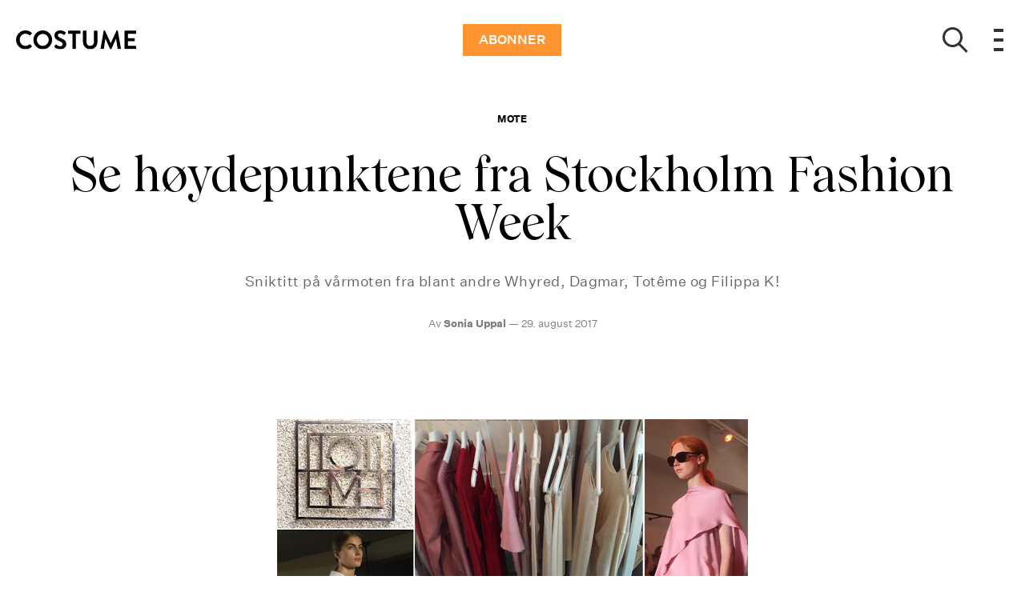

--- FILE ---
content_type: text/html; charset=utf-8
request_url: https://costume.no/mote/se-hoydepunktene-fra-stockholm-fashion-week
body_size: 49145
content:
<!doctype html>
<html data-n-head-ssr lang="nb" data-n-head="%7B%22lang%22:%7B%22ssr%22:%22nb%22%7D%7D">
  <head >
    <title>Stockholm Fashion Week: Slik blir vårmoten | costume.no</title><meta data-n-head="ssr" charset="utf-8"><meta data-n-head="ssr" name="viewport" content="width=device-width, initial-scale=1"><meta data-n-head="ssr" name="mobile-web-app-capable" content="yes"><meta data-n-head="ssr" name="apple-mobile-web-app-capable" content="yes"><meta data-n-head="ssr" name="apple-mobile-web-app-status-bar-style" content="black"><meta data-n-head="ssr" name="HandheldFriendly" content="true"><meta data-n-head="ssr" http-equiv="Accept-CH" content="DPR, Width, Viewport-Width"><meta data-n-head="ssr" http-equiv="X-UA-Compatible" content="IE=edge,chrome=1"><meta data-n-head="ssr" name="format-detection" content="telephone=no,date=no,address=no,email=no,url=no"><meta data-n-head="ssr" name="bwlVersion" content="1.5.2"><meta data-n-head="ssr" property="fb:app_id" content="104119416298867"><meta data-n-head="ssr" property="og:locale" content="nb_NO"><meta data-n-head="ssr" property="og:site_name" content="Costume"><meta data-n-head="ssr" property="theme-color" content="#ed4b36"><meta data-n-head="ssr" name="description" content="Sniktitt på vårmoten fra blant andre Whyred, Dagmar, Totême og Filippa K! "><meta data-n-head="ssr" property="og:url" content="https://costume.no/mote/se-hoydepunktene-fra-stockholm-fashion-week"><meta data-n-head="ssr" property="og:title" content="Se høydepunktene fra Stockholm Fashion Week"><meta data-n-head="ssr" property="og:description" content="Sniktitt på vårmoten fra blant andre Whyred, Dagmar, Totême og Filippa K! "><meta data-n-head="ssr" property="og:type" content="article"><meta data-n-head="ssr" property="article:published_time" content="2017-08-29T16:27:00.000Z"><meta data-n-head="ssr" property="article:modified_time" content="2020-04-04T23:28:36.000Z"><meta data-n-head="ssr" property="article:section" content="Mote"><meta data-n-head="ssr" property="og:article:author" content="Sonia Uppal"><meta data-n-head="ssr" property="og:image" content="https://images.bonnier.cloud/files/cos/production/2020/03/27201516/stockholm-rp-zwrzpm51oaxgexa9elw.jpg?max-w=1200&amp;max-h=630&amp;fit=crop&amp;q=75&amp;fm=png32"><meta data-n-head="ssr" property="og:image:type" content="image/png"><meta data-n-head="ssr" property="og:image:secure_url" content="https://images.bonnier.cloud/files/cos/production/2020/03/27201516/stockholm-rp-zwrzpm51oaxgexa9elw.jpg?max-w=1200&amp;max-h=630&amp;fit=crop&amp;q=75&amp;fm=png32"><meta data-n-head="ssr" property="og:image:width" content="1200"><meta data-n-head="ssr" property="og:image:height" content="630"><meta data-n-head="ssr" name="twitter:card" content="summary_large_image"><meta data-n-head="ssr" name="twitter:description" content="Sniktitt på vårmoten fra blant andre Whyred, Dagmar, Totême og Filippa K! "><meta data-n-head="ssr" name="twitter:title" content="Se høydepunktene fra Stockholm Fashion Week"><meta data-n-head="ssr" name="twitter:image" content="https://images.bonnier.cloud/files/cos/production/2020/03/27201516/stockholm-rp-zwrzpm51oaxgexa9elw.jpg"><meta data-n-head="ssr" name="twitter:image" content="https://images.bonnier.cloud/files/cos/production/2020/03/27201516/stockholm-rp-zwrzpm51oaxgexa9elw.jpg"><meta data-n-head="ssr" name="cxense-site-id" content="1136318863545704315"><meta data-n-head="ssr" name="cXenseParse:bno-country" content="no"><meta data-n-head="ssr" name="cXenseParse:bno-brand" content="COS"><meta data-n-head="ssr" name="cXenseParse:bno-language" content="nb"><meta data-n-head="ssr" name="cXenseParse:articleid" content="89299"><meta data-n-head="ssr" name="cXenseParse:bno-pagetype" content="article"><meta data-n-head="ssr" name="cXenseParse:pageclass" content="content"><meta data-n-head="ssr" name="cXenseParse:title" content="Se høydepunktene fra Stockholm Fashion Week"><meta data-n-head="ssr" name="cXenseParse:body-text" content=""><meta data-n-head="ssr" name="cXenseParse:description" content="Sniktitt på vårmoten fra blant andre Whyred, Dagmar, Totême og Filippa K! "><meta data-n-head="ssr" name="cXenseParse:image" content="https://images.bonnier.cloud/files/cos/production/2020/03/27201516/stockholm-rp-zwrzpm51oaxgexa9elw.jpg"><meta data-n-head="ssr" name="cXenseParse:bno-danishsearchtitle" content=""><meta data-n-head="ssr" name="cXenseParse:recs:recommendable" content="true"><meta data-n-head="ssr" name="cXenseParse:bno-metatag-changedate" content="2020-04-04T23:28:36.000Z"><meta data-n-head="ssr" name="cXenseParse:recs:publishtime" content="2017-08-29T16:27:00.000Z"><meta data-n-head="ssr" name="cXenseParse:time:bno-featuredtime" content="2017-08-29T16:27:00.000Z"><meta data-n-head="ssr" name="cXenseParse:bno-reading-time" content="2"><meta data-n-head="ssr" name="cXenseParse:bno-taxo-cat" content="Mote"><meta data-n-head="ssr" name="cXenseParse:bno-taxo-cat-url" content="https://costume.no/mote"><meta data-n-head="ssr" name="cXenseParse:bno-taxo-cat-top" content="Mote"><meta data-n-head="ssr" name="cXenseParse:bno-taxo-editorial-type" content=""><meta data-n-head="ssr" name="cXenseParse:bno-taxo-tag" content="filippa k"><meta data-n-head="ssr" name="cXenseParse:bno-taxo-tag" content="moteuken i stockholm"><meta data-n-head="ssr" name="cXenseParse:bno-taxo-tag" content="stockholm fashion week"><meta data-n-head="ssr" name="bcm-brand" content="COS"><meta data-n-head="ssr" name="bcm-country" content="no"><meta data-n-head="ssr" name="bcm-type" content="site"><meta data-n-head="ssr" name="bcm-tablet-breakpoint" content="1025"><meta data-n-head="ssr" name="bcm-mobile-breakpoint" content="768"><meta data-n-head="ssr" name="bcm-title" content="Stockholm Fashion Week: Slik blir vårmoten"><meta data-n-head="ssr" name="bcm-sub" content="Mote"><meta data-n-head="ssr" name="bcm-categories" content="Mote"><meta data-n-head="ssr" name="bcm-tags" content="filippa k,moteuken i stockholm,stockholm fashion week"><meta data-n-head="ssr" name="k5a:contentTag" content="filippa k"><meta data-n-head="ssr" name="k5a:contentTag" content="moteuken i stockholm"><meta data-n-head="ssr" name="k5a:contentTag" content="stockholm fashion week"><meta data-n-head="ssr" name="robots" content="max-image-preview:large"><meta data-n-head="ssr" property="bad:device" name="bad:device" content="desktop"><meta data-n-head="ssr" property="bad:pageType" name="bad:pageType" content="article"><meta data-n-head="ssr" data-n-head="ssr" name="cXenseParse:bno-dominantimage-crop-tv" content="q=60&amp;fp-x=0.5&amp;fp-y=0.5&amp;fit=crop&amp;crop=focalpoint&amp;ar=13:9"><meta data-n-head="ssr" data-n-head="ssr" name="cXenseParse:bno-dominantimage-crop-square" content="q=60&amp;fp-x=0.5&amp;fp-y=0.5&amp;fit=crop&amp;crop=focalpoint&amp;ar=1:1"><meta data-n-head="ssr" data-n-head="ssr" name="cXenseParse:bno-dominantimage-crop-wide169" content="q=60&amp;fp-x=0.5&amp;fp-y=0.5&amp;fit=crop&amp;crop=focalpoint&amp;ar=16:9"><meta data-n-head="ssr" data-n-head="ssr" name="cXenseParse:bno-dominantimage-crop-tv" content="q=60&amp;fp-x=0.5&amp;fp-y=0.5&amp;fit=crop&amp;crop=focalpoint&amp;ar=13:9"><meta data-n-head="ssr" data-n-head="ssr" name="cXenseParse:bno-dominantimage-crop-square" content="q=60&amp;fp-x=0.5&amp;fp-y=0.5&amp;fit=crop&amp;crop=focalpoint&amp;ar=1:1"><meta data-n-head="ssr" data-n-head="ssr" name="cXenseParse:bno-dominantimage-crop-wide169" content="q=60&amp;fp-x=0.5&amp;fp-y=0.5&amp;fit=crop&amp;crop=focalpoint&amp;ar=16:9"><meta data-n-head="ssr" data-n-head="ssr" name="cXenseParse:bno-dominantimage-crop-tv" content="q=60&amp;fp-x=0.5&amp;fp-y=0.5&amp;fit=crop&amp;crop=focalpoint&amp;ar=13:9"><meta data-n-head="ssr" data-n-head="ssr" name="cXenseParse:bno-dominantimage-crop-square" content="q=60&amp;fp-x=0.5&amp;fp-y=0.5&amp;fit=crop&amp;crop=focalpoint&amp;ar=1:1"><meta data-n-head="ssr" data-n-head="ssr" name="cXenseParse:bno-dominantimage-crop-wide169" content="q=60&amp;fp-x=0.5&amp;fp-y=0.5&amp;fit=crop&amp;crop=focalpoint&amp;ar=16:9"><meta data-n-head="ssr" data-n-head="ssr" name="cXenseParse:bno-dominantimage-crop-tv" content="q=60&amp;fp-x=0.5&amp;fp-y=0.5&amp;fit=crop&amp;crop=focalpoint&amp;ar=13:9"><meta data-n-head="ssr" data-n-head="ssr" name="cXenseParse:bno-dominantimage-crop-square" content="q=60&amp;fp-x=0.5&amp;fp-y=0.5&amp;fit=crop&amp;crop=focalpoint&amp;ar=1:1"><meta data-n-head="ssr" data-n-head="ssr" name="cXenseParse:bno-dominantimage-crop-wide169" content="q=60&amp;fp-x=0.5&amp;fp-y=0.5&amp;fit=crop&amp;crop=focalpoint&amp;ar=16:9"><meta data-n-head="ssr" data-n-head="ssr" name="cXenseParse:bno-dominantimage-crop-tv" content="q=60&amp;fp-x=0.5&amp;fp-y=0.5&amp;fit=crop&amp;crop=focalpoint&amp;ar=13:9"><meta data-n-head="ssr" data-n-head="ssr" name="cXenseParse:bno-dominantimage-crop-square" content="q=60&amp;fp-x=0.5&amp;fp-y=0.5&amp;fit=crop&amp;crop=focalpoint&amp;ar=1:1"><meta data-n-head="ssr" data-n-head="ssr" name="cXenseParse:bno-dominantimage-crop-wide169" content="q=60&amp;fp-x=0.5&amp;fp-y=0.5&amp;fit=crop&amp;crop=focalpoint&amp;ar=16:9"><meta data-n-head="ssr" data-n-head="ssr" name="cXenseParse:bno-dominantimage-crop-tv" content="q=60&amp;fp-x=0.5&amp;fp-y=0.5&amp;fit=crop&amp;crop=focalpoint&amp;ar=13:9"><meta data-n-head="ssr" data-n-head="ssr" name="cXenseParse:bno-dominantimage-crop-square" content="q=60&amp;fp-x=0.5&amp;fp-y=0.5&amp;fit=crop&amp;crop=focalpoint&amp;ar=1:1"><meta data-n-head="ssr" data-n-head="ssr" name="cXenseParse:bno-dominantimage-crop-wide169" content="q=60&amp;fp-x=0.5&amp;fp-y=0.5&amp;fit=crop&amp;crop=focalpoint&amp;ar=16:9"><link data-n-head="ssr" rel="icon" type="image/x-icon" href="/favicon.ico"><link data-n-head="ssr" rel="preconnect" href="https://dev.visualwebsiteoptimizer.com"><link data-n-head="ssr" rel="canonical" href="https://costume.no/mote/se-hoydepunktene-fra-stockholm-fashion-week"><link data-n-head="ssr" rel="alternate" type="application/rss+xml" title="Costume RSS feed" href="https://costume.no/feed/rss"><link data-n-head="ssr" rel="alternate" hreflang="nb-NO" href="https://costume.no/mote/se-hoydepunktene-fra-stockholm-fashion-week"><link data-n-head="ssr" rel="preload" as="image" href="https://images-bonnier.imgix.net/files/cos/production/2020/03/27201442/stockholm-_trzvlw-vt8-b-5vjd-w-q.jpg?auto=compress,format&amp;w=1024" srcset="https://images-bonnier.imgix.net/files/cos/production/2020/03/27201442/stockholm-_trzvlw-vt8-b-5vjd-w-q.jpg?auto=compress,format&amp;w=1024, https://images-bonnier.imgix.net/files/cos/production/2020/03/27201442/stockholm-_trzvlw-vt8-b-5vjd-w-q.jpg?auto=compress,format&amp;w=960, https://images-bonnier.imgix.net/files/cos/production/2020/03/27201442/stockholm-_trzvlw-vt8-b-5vjd-w-q.jpg?auto=compress,format&amp;w=900, https://images-bonnier.imgix.net/files/cos/production/2020/03/27201442/stockholm-_trzvlw-vt8-b-5vjd-w-q.jpg?auto=compress,format&amp;w=800, https://images-bonnier.imgix.net/files/cos/production/2020/03/27201442/stockholm-_trzvlw-vt8-b-5vjd-w-q.jpg?auto=compress,format&amp;w=600, https://images-bonnier.imgix.net/files/cos/production/2020/03/27201442/stockholm-_trzvlw-vt8-b-5vjd-w-q.jpg?auto=compress,format&amp;w=500, https://images-bonnier.imgix.net/files/cos/production/2020/03/27201442/stockholm-_trzvlw-vt8-b-5vjd-w-q.jpg?auto=compress,format&amp;w=400, https://images-bonnier.imgix.net/files/cos/production/2020/03/27201442/stockholm-_trzvlw-vt8-b-5vjd-w-q.jpg?auto=compress,format&amp;w=350, https://images-bonnier.imgix.net/files/cos/production/2020/03/27201442/stockholm-_trzvlw-vt8-b-5vjd-w-q.jpg?auto=compress,format&amp;w=300, https://images-bonnier.imgix.net/files/cos/production/2020/03/27201442/stockholm-_trzvlw-vt8-b-5vjd-w-q.jpg?auto=compress,format&amp;w=275, https://images-bonnier.imgix.net/files/cos/production/2020/03/27201442/stockholm-_trzvlw-vt8-b-5vjd-w-q.jpg?auto=compress,format&amp;w=250, https://images-bonnier.imgix.net/files/cos/production/2020/03/27201442/stockholm-_trzvlw-vt8-b-5vjd-w-q.jpg?auto=compress,format&amp;w=225, https://images-bonnier.imgix.net/files/cos/production/2020/03/27201442/stockholm-_trzvlw-vt8-b-5vjd-w-q.jpg?auto=compress,format&amp;w=200, https://images-bonnier.imgix.net/files/cos/production/2020/03/27201442/stockholm-_trzvlw-vt8-b-5vjd-w-q.jpg?auto=compress,format&amp;w=175, https://images-bonnier.imgix.net/files/cos/production/2020/03/27201442/stockholm-_trzvlw-vt8-b-5vjd-w-q.jpg?auto=compress,format&amp;w=150, https://images-bonnier.imgix.net/files/cos/production/2020/03/27201442/stockholm-_trzvlw-vt8-b-5vjd-w-q.jpg?auto=compress,format&amp;w=125, https://images-bonnier.imgix.net/files/cos/production/2020/03/27201442/stockholm-_trzvlw-vt8-b-5vjd-w-q.jpg?auto=compress,format&amp;w=100"><link data-n-head="ssr" rel="preload" as="image" href="https://images-bonnier.imgix.net/files/cos/production/2020/03/27201445/whyred-33apfb5yer_vrlmxyupiuq.jpg?auto=compress,format&amp;w=1024" srcset="https://images-bonnier.imgix.net/files/cos/production/2020/03/27201445/whyred-33apfb5yer_vrlmxyupiuq.jpg?auto=compress,format&amp;w=1024, https://images-bonnier.imgix.net/files/cos/production/2020/03/27201445/whyred-33apfb5yer_vrlmxyupiuq.jpg?auto=compress,format&amp;w=960, https://images-bonnier.imgix.net/files/cos/production/2020/03/27201445/whyred-33apfb5yer_vrlmxyupiuq.jpg?auto=compress,format&amp;w=900, https://images-bonnier.imgix.net/files/cos/production/2020/03/27201445/whyred-33apfb5yer_vrlmxyupiuq.jpg?auto=compress,format&amp;w=800, https://images-bonnier.imgix.net/files/cos/production/2020/03/27201445/whyred-33apfb5yer_vrlmxyupiuq.jpg?auto=compress,format&amp;w=600, https://images-bonnier.imgix.net/files/cos/production/2020/03/27201445/whyred-33apfb5yer_vrlmxyupiuq.jpg?auto=compress,format&amp;w=500, https://images-bonnier.imgix.net/files/cos/production/2020/03/27201445/whyred-33apfb5yer_vrlmxyupiuq.jpg?auto=compress,format&amp;w=400, https://images-bonnier.imgix.net/files/cos/production/2020/03/27201445/whyred-33apfb5yer_vrlmxyupiuq.jpg?auto=compress,format&amp;w=350, https://images-bonnier.imgix.net/files/cos/production/2020/03/27201445/whyred-33apfb5yer_vrlmxyupiuq.jpg?auto=compress,format&amp;w=300, https://images-bonnier.imgix.net/files/cos/production/2020/03/27201445/whyred-33apfb5yer_vrlmxyupiuq.jpg?auto=compress,format&amp;w=275, https://images-bonnier.imgix.net/files/cos/production/2020/03/27201445/whyred-33apfb5yer_vrlmxyupiuq.jpg?auto=compress,format&amp;w=250, https://images-bonnier.imgix.net/files/cos/production/2020/03/27201445/whyred-33apfb5yer_vrlmxyupiuq.jpg?auto=compress,format&amp;w=225, https://images-bonnier.imgix.net/files/cos/production/2020/03/27201445/whyred-33apfb5yer_vrlmxyupiuq.jpg?auto=compress,format&amp;w=200, https://images-bonnier.imgix.net/files/cos/production/2020/03/27201445/whyred-33apfb5yer_vrlmxyupiuq.jpg?auto=compress,format&amp;w=175, https://images-bonnier.imgix.net/files/cos/production/2020/03/27201445/whyred-33apfb5yer_vrlmxyupiuq.jpg?auto=compress,format&amp;w=150, https://images-bonnier.imgix.net/files/cos/production/2020/03/27201445/whyred-33apfb5yer_vrlmxyupiuq.jpg?auto=compress,format&amp;w=125, https://images-bonnier.imgix.net/files/cos/production/2020/03/27201445/whyred-33apfb5yer_vrlmxyupiuq.jpg?auto=compress,format&amp;w=100"><link data-n-head="ssr" rel="preload" as="image" href="https://images-bonnier.imgix.net/files/cos/production/2020/03/27201448/hope-xrn3_mozidaldunbnmlk0g.jpg?auto=compress,format&amp;w=1024" srcset="https://images-bonnier.imgix.net/files/cos/production/2020/03/27201448/hope-xrn3_mozidaldunbnmlk0g.jpg?auto=compress,format&amp;w=1024, https://images-bonnier.imgix.net/files/cos/production/2020/03/27201448/hope-xrn3_mozidaldunbnmlk0g.jpg?auto=compress,format&amp;w=960, https://images-bonnier.imgix.net/files/cos/production/2020/03/27201448/hope-xrn3_mozidaldunbnmlk0g.jpg?auto=compress,format&amp;w=900, https://images-bonnier.imgix.net/files/cos/production/2020/03/27201448/hope-xrn3_mozidaldunbnmlk0g.jpg?auto=compress,format&amp;w=800, https://images-bonnier.imgix.net/files/cos/production/2020/03/27201448/hope-xrn3_mozidaldunbnmlk0g.jpg?auto=compress,format&amp;w=600, https://images-bonnier.imgix.net/files/cos/production/2020/03/27201448/hope-xrn3_mozidaldunbnmlk0g.jpg?auto=compress,format&amp;w=500, https://images-bonnier.imgix.net/files/cos/production/2020/03/27201448/hope-xrn3_mozidaldunbnmlk0g.jpg?auto=compress,format&amp;w=400, https://images-bonnier.imgix.net/files/cos/production/2020/03/27201448/hope-xrn3_mozidaldunbnmlk0g.jpg?auto=compress,format&amp;w=350, https://images-bonnier.imgix.net/files/cos/production/2020/03/27201448/hope-xrn3_mozidaldunbnmlk0g.jpg?auto=compress,format&amp;w=300, https://images-bonnier.imgix.net/files/cos/production/2020/03/27201448/hope-xrn3_mozidaldunbnmlk0g.jpg?auto=compress,format&amp;w=275, https://images-bonnier.imgix.net/files/cos/production/2020/03/27201448/hope-xrn3_mozidaldunbnmlk0g.jpg?auto=compress,format&amp;w=250, https://images-bonnier.imgix.net/files/cos/production/2020/03/27201448/hope-xrn3_mozidaldunbnmlk0g.jpg?auto=compress,format&amp;w=225, https://images-bonnier.imgix.net/files/cos/production/2020/03/27201448/hope-xrn3_mozidaldunbnmlk0g.jpg?auto=compress,format&amp;w=200, https://images-bonnier.imgix.net/files/cos/production/2020/03/27201448/hope-xrn3_mozidaldunbnmlk0g.jpg?auto=compress,format&amp;w=175, https://images-bonnier.imgix.net/files/cos/production/2020/03/27201448/hope-xrn3_mozidaldunbnmlk0g.jpg?auto=compress,format&amp;w=150, https://images-bonnier.imgix.net/files/cos/production/2020/03/27201448/hope-xrn3_mozidaldunbnmlk0g.jpg?auto=compress,format&amp;w=125, https://images-bonnier.imgix.net/files/cos/production/2020/03/27201448/hope-xrn3_mozidaldunbnmlk0g.jpg?auto=compress,format&amp;w=100"><link data-n-head="ssr" rel="preload" as="image" href="https://images-bonnier.imgix.net/files/cos/production/2020/03/27201451/atp-jnfnegeghn7ti9lohjzaag.jpg?auto=compress,format&amp;w=1024" srcset="https://images-bonnier.imgix.net/files/cos/production/2020/03/27201451/atp-jnfnegeghn7ti9lohjzaag.jpg?auto=compress,format&amp;w=1024, https://images-bonnier.imgix.net/files/cos/production/2020/03/27201451/atp-jnfnegeghn7ti9lohjzaag.jpg?auto=compress,format&amp;w=960, https://images-bonnier.imgix.net/files/cos/production/2020/03/27201451/atp-jnfnegeghn7ti9lohjzaag.jpg?auto=compress,format&amp;w=900, https://images-bonnier.imgix.net/files/cos/production/2020/03/27201451/atp-jnfnegeghn7ti9lohjzaag.jpg?auto=compress,format&amp;w=800, https://images-bonnier.imgix.net/files/cos/production/2020/03/27201451/atp-jnfnegeghn7ti9lohjzaag.jpg?auto=compress,format&amp;w=600, https://images-bonnier.imgix.net/files/cos/production/2020/03/27201451/atp-jnfnegeghn7ti9lohjzaag.jpg?auto=compress,format&amp;w=500, https://images-bonnier.imgix.net/files/cos/production/2020/03/27201451/atp-jnfnegeghn7ti9lohjzaag.jpg?auto=compress,format&amp;w=400, https://images-bonnier.imgix.net/files/cos/production/2020/03/27201451/atp-jnfnegeghn7ti9lohjzaag.jpg?auto=compress,format&amp;w=350, https://images-bonnier.imgix.net/files/cos/production/2020/03/27201451/atp-jnfnegeghn7ti9lohjzaag.jpg?auto=compress,format&amp;w=300, https://images-bonnier.imgix.net/files/cos/production/2020/03/27201451/atp-jnfnegeghn7ti9lohjzaag.jpg?auto=compress,format&amp;w=275, https://images-bonnier.imgix.net/files/cos/production/2020/03/27201451/atp-jnfnegeghn7ti9lohjzaag.jpg?auto=compress,format&amp;w=250, https://images-bonnier.imgix.net/files/cos/production/2020/03/27201451/atp-jnfnegeghn7ti9lohjzaag.jpg?auto=compress,format&amp;w=225, https://images-bonnier.imgix.net/files/cos/production/2020/03/27201451/atp-jnfnegeghn7ti9lohjzaag.jpg?auto=compress,format&amp;w=200, https://images-bonnier.imgix.net/files/cos/production/2020/03/27201451/atp-jnfnegeghn7ti9lohjzaag.jpg?auto=compress,format&amp;w=175, https://images-bonnier.imgix.net/files/cos/production/2020/03/27201451/atp-jnfnegeghn7ti9lohjzaag.jpg?auto=compress,format&amp;w=150, https://images-bonnier.imgix.net/files/cos/production/2020/03/27201451/atp-jnfnegeghn7ti9lohjzaag.jpg?auto=compress,format&amp;w=125, https://images-bonnier.imgix.net/files/cos/production/2020/03/27201451/atp-jnfnegeghn7ti9lohjzaag.jpg?auto=compress,format&amp;w=100"><link data-n-head="ssr" rel="preload" as="image" href="https://images-bonnier.imgix.net/files/cos/production/2020/03/27201455/dagmar-ttfr_oi3_zlqvz5uhv6geq.jpg?auto=compress,format&amp;w=1024" srcset="https://images-bonnier.imgix.net/files/cos/production/2020/03/27201455/dagmar-ttfr_oi3_zlqvz5uhv6geq.jpg?auto=compress,format&amp;w=1024, https://images-bonnier.imgix.net/files/cos/production/2020/03/27201455/dagmar-ttfr_oi3_zlqvz5uhv6geq.jpg?auto=compress,format&amp;w=960, https://images-bonnier.imgix.net/files/cos/production/2020/03/27201455/dagmar-ttfr_oi3_zlqvz5uhv6geq.jpg?auto=compress,format&amp;w=900, https://images-bonnier.imgix.net/files/cos/production/2020/03/27201455/dagmar-ttfr_oi3_zlqvz5uhv6geq.jpg?auto=compress,format&amp;w=800, https://images-bonnier.imgix.net/files/cos/production/2020/03/27201455/dagmar-ttfr_oi3_zlqvz5uhv6geq.jpg?auto=compress,format&amp;w=600, https://images-bonnier.imgix.net/files/cos/production/2020/03/27201455/dagmar-ttfr_oi3_zlqvz5uhv6geq.jpg?auto=compress,format&amp;w=500, https://images-bonnier.imgix.net/files/cos/production/2020/03/27201455/dagmar-ttfr_oi3_zlqvz5uhv6geq.jpg?auto=compress,format&amp;w=400, https://images-bonnier.imgix.net/files/cos/production/2020/03/27201455/dagmar-ttfr_oi3_zlqvz5uhv6geq.jpg?auto=compress,format&amp;w=350, https://images-bonnier.imgix.net/files/cos/production/2020/03/27201455/dagmar-ttfr_oi3_zlqvz5uhv6geq.jpg?auto=compress,format&amp;w=300, https://images-bonnier.imgix.net/files/cos/production/2020/03/27201455/dagmar-ttfr_oi3_zlqvz5uhv6geq.jpg?auto=compress,format&amp;w=275, https://images-bonnier.imgix.net/files/cos/production/2020/03/27201455/dagmar-ttfr_oi3_zlqvz5uhv6geq.jpg?auto=compress,format&amp;w=250, https://images-bonnier.imgix.net/files/cos/production/2020/03/27201455/dagmar-ttfr_oi3_zlqvz5uhv6geq.jpg?auto=compress,format&amp;w=225, https://images-bonnier.imgix.net/files/cos/production/2020/03/27201455/dagmar-ttfr_oi3_zlqvz5uhv6geq.jpg?auto=compress,format&amp;w=200, https://images-bonnier.imgix.net/files/cos/production/2020/03/27201455/dagmar-ttfr_oi3_zlqvz5uhv6geq.jpg?auto=compress,format&amp;w=175, https://images-bonnier.imgix.net/files/cos/production/2020/03/27201455/dagmar-ttfr_oi3_zlqvz5uhv6geq.jpg?auto=compress,format&amp;w=150, https://images-bonnier.imgix.net/files/cos/production/2020/03/27201455/dagmar-ttfr_oi3_zlqvz5uhv6geq.jpg?auto=compress,format&amp;w=125, https://images-bonnier.imgix.net/files/cos/production/2020/03/27201455/dagmar-ttfr_oi3_zlqvz5uhv6geq.jpg?auto=compress,format&amp;w=100"><link data-n-head="ssr" rel="preload" as="image" href="https://images-bonnier.imgix.net/files/cos/production/2020/03/27201458/stand-d0ibvlxmufd_xlrvj5aj7q.jpg?auto=compress,format&amp;w=1024" srcset="https://images-bonnier.imgix.net/files/cos/production/2020/03/27201458/stand-d0ibvlxmufd_xlrvj5aj7q.jpg?auto=compress,format&amp;w=1024, https://images-bonnier.imgix.net/files/cos/production/2020/03/27201458/stand-d0ibvlxmufd_xlrvj5aj7q.jpg?auto=compress,format&amp;w=960, https://images-bonnier.imgix.net/files/cos/production/2020/03/27201458/stand-d0ibvlxmufd_xlrvj5aj7q.jpg?auto=compress,format&amp;w=900, https://images-bonnier.imgix.net/files/cos/production/2020/03/27201458/stand-d0ibvlxmufd_xlrvj5aj7q.jpg?auto=compress,format&amp;w=800, https://images-bonnier.imgix.net/files/cos/production/2020/03/27201458/stand-d0ibvlxmufd_xlrvj5aj7q.jpg?auto=compress,format&amp;w=600, https://images-bonnier.imgix.net/files/cos/production/2020/03/27201458/stand-d0ibvlxmufd_xlrvj5aj7q.jpg?auto=compress,format&amp;w=500, https://images-bonnier.imgix.net/files/cos/production/2020/03/27201458/stand-d0ibvlxmufd_xlrvj5aj7q.jpg?auto=compress,format&amp;w=400, https://images-bonnier.imgix.net/files/cos/production/2020/03/27201458/stand-d0ibvlxmufd_xlrvj5aj7q.jpg?auto=compress,format&amp;w=350, https://images-bonnier.imgix.net/files/cos/production/2020/03/27201458/stand-d0ibvlxmufd_xlrvj5aj7q.jpg?auto=compress,format&amp;w=300, https://images-bonnier.imgix.net/files/cos/production/2020/03/27201458/stand-d0ibvlxmufd_xlrvj5aj7q.jpg?auto=compress,format&amp;w=275, https://images-bonnier.imgix.net/files/cos/production/2020/03/27201458/stand-d0ibvlxmufd_xlrvj5aj7q.jpg?auto=compress,format&amp;w=250, https://images-bonnier.imgix.net/files/cos/production/2020/03/27201458/stand-d0ibvlxmufd_xlrvj5aj7q.jpg?auto=compress,format&amp;w=225, https://images-bonnier.imgix.net/files/cos/production/2020/03/27201458/stand-d0ibvlxmufd_xlrvj5aj7q.jpg?auto=compress,format&amp;w=200, https://images-bonnier.imgix.net/files/cos/production/2020/03/27201458/stand-d0ibvlxmufd_xlrvj5aj7q.jpg?auto=compress,format&amp;w=175, https://images-bonnier.imgix.net/files/cos/production/2020/03/27201458/stand-d0ibvlxmufd_xlrvj5aj7q.jpg?auto=compress,format&amp;w=150, https://images-bonnier.imgix.net/files/cos/production/2020/03/27201458/stand-d0ibvlxmufd_xlrvj5aj7q.jpg?auto=compress,format&amp;w=125, https://images-bonnier.imgix.net/files/cos/production/2020/03/27201458/stand-d0ibvlxmufd_xlrvj5aj7q.jpg?auto=compress,format&amp;w=100"><link data-n-head="ssr" rel="preload" as="image" href="https://images-bonnier.imgix.net/files/cos/production/2020/03/27201501/filippa-k-dfixxfryhw1p5z6v3r4i0q.jpg?auto=compress,format&amp;w=1024" srcset="https://images-bonnier.imgix.net/files/cos/production/2020/03/27201501/filippa-k-dfixxfryhw1p5z6v3r4i0q.jpg?auto=compress,format&amp;w=1024, https://images-bonnier.imgix.net/files/cos/production/2020/03/27201501/filippa-k-dfixxfryhw1p5z6v3r4i0q.jpg?auto=compress,format&amp;w=960, https://images-bonnier.imgix.net/files/cos/production/2020/03/27201501/filippa-k-dfixxfryhw1p5z6v3r4i0q.jpg?auto=compress,format&amp;w=900, https://images-bonnier.imgix.net/files/cos/production/2020/03/27201501/filippa-k-dfixxfryhw1p5z6v3r4i0q.jpg?auto=compress,format&amp;w=800, https://images-bonnier.imgix.net/files/cos/production/2020/03/27201501/filippa-k-dfixxfryhw1p5z6v3r4i0q.jpg?auto=compress,format&amp;w=600, https://images-bonnier.imgix.net/files/cos/production/2020/03/27201501/filippa-k-dfixxfryhw1p5z6v3r4i0q.jpg?auto=compress,format&amp;w=500, https://images-bonnier.imgix.net/files/cos/production/2020/03/27201501/filippa-k-dfixxfryhw1p5z6v3r4i0q.jpg?auto=compress,format&amp;w=400, https://images-bonnier.imgix.net/files/cos/production/2020/03/27201501/filippa-k-dfixxfryhw1p5z6v3r4i0q.jpg?auto=compress,format&amp;w=350, https://images-bonnier.imgix.net/files/cos/production/2020/03/27201501/filippa-k-dfixxfryhw1p5z6v3r4i0q.jpg?auto=compress,format&amp;w=300, https://images-bonnier.imgix.net/files/cos/production/2020/03/27201501/filippa-k-dfixxfryhw1p5z6v3r4i0q.jpg?auto=compress,format&amp;w=275, https://images-bonnier.imgix.net/files/cos/production/2020/03/27201501/filippa-k-dfixxfryhw1p5z6v3r4i0q.jpg?auto=compress,format&amp;w=250, https://images-bonnier.imgix.net/files/cos/production/2020/03/27201501/filippa-k-dfixxfryhw1p5z6v3r4i0q.jpg?auto=compress,format&amp;w=225, https://images-bonnier.imgix.net/files/cos/production/2020/03/27201501/filippa-k-dfixxfryhw1p5z6v3r4i0q.jpg?auto=compress,format&amp;w=200, https://images-bonnier.imgix.net/files/cos/production/2020/03/27201501/filippa-k-dfixxfryhw1p5z6v3r4i0q.jpg?auto=compress,format&amp;w=175, https://images-bonnier.imgix.net/files/cos/production/2020/03/27201501/filippa-k-dfixxfryhw1p5z6v3r4i0q.jpg?auto=compress,format&amp;w=150, https://images-bonnier.imgix.net/files/cos/production/2020/03/27201501/filippa-k-dfixxfryhw1p5z6v3r4i0q.jpg?auto=compress,format&amp;w=125, https://images-bonnier.imgix.net/files/cos/production/2020/03/27201501/filippa-k-dfixxfryhw1p5z6v3r4i0q.jpg?auto=compress,format&amp;w=100"><link data-n-head="ssr" rel="preload" as="image" href="https://images-bonnier.imgix.net/files/cos/production/2020/03/27201505/rodebjer-6bsmd-ma98v8uwo_06nzxa.jpg?auto=compress,format&amp;w=1024" srcset="https://images-bonnier.imgix.net/files/cos/production/2020/03/27201505/rodebjer-6bsmd-ma98v8uwo_06nzxa.jpg?auto=compress,format&amp;w=1024, https://images-bonnier.imgix.net/files/cos/production/2020/03/27201505/rodebjer-6bsmd-ma98v8uwo_06nzxa.jpg?auto=compress,format&amp;w=960, https://images-bonnier.imgix.net/files/cos/production/2020/03/27201505/rodebjer-6bsmd-ma98v8uwo_06nzxa.jpg?auto=compress,format&amp;w=900, https://images-bonnier.imgix.net/files/cos/production/2020/03/27201505/rodebjer-6bsmd-ma98v8uwo_06nzxa.jpg?auto=compress,format&amp;w=800, https://images-bonnier.imgix.net/files/cos/production/2020/03/27201505/rodebjer-6bsmd-ma98v8uwo_06nzxa.jpg?auto=compress,format&amp;w=600, https://images-bonnier.imgix.net/files/cos/production/2020/03/27201505/rodebjer-6bsmd-ma98v8uwo_06nzxa.jpg?auto=compress,format&amp;w=500, https://images-bonnier.imgix.net/files/cos/production/2020/03/27201505/rodebjer-6bsmd-ma98v8uwo_06nzxa.jpg?auto=compress,format&amp;w=400, https://images-bonnier.imgix.net/files/cos/production/2020/03/27201505/rodebjer-6bsmd-ma98v8uwo_06nzxa.jpg?auto=compress,format&amp;w=350, https://images-bonnier.imgix.net/files/cos/production/2020/03/27201505/rodebjer-6bsmd-ma98v8uwo_06nzxa.jpg?auto=compress,format&amp;w=300, https://images-bonnier.imgix.net/files/cos/production/2020/03/27201505/rodebjer-6bsmd-ma98v8uwo_06nzxa.jpg?auto=compress,format&amp;w=275, https://images-bonnier.imgix.net/files/cos/production/2020/03/27201505/rodebjer-6bsmd-ma98v8uwo_06nzxa.jpg?auto=compress,format&amp;w=250, https://images-bonnier.imgix.net/files/cos/production/2020/03/27201505/rodebjer-6bsmd-ma98v8uwo_06nzxa.jpg?auto=compress,format&amp;w=225, https://images-bonnier.imgix.net/files/cos/production/2020/03/27201505/rodebjer-6bsmd-ma98v8uwo_06nzxa.jpg?auto=compress,format&amp;w=200, https://images-bonnier.imgix.net/files/cos/production/2020/03/27201505/rodebjer-6bsmd-ma98v8uwo_06nzxa.jpg?auto=compress,format&amp;w=175, https://images-bonnier.imgix.net/files/cos/production/2020/03/27201505/rodebjer-6bsmd-ma98v8uwo_06nzxa.jpg?auto=compress,format&amp;w=150, https://images-bonnier.imgix.net/files/cos/production/2020/03/27201505/rodebjer-6bsmd-ma98v8uwo_06nzxa.jpg?auto=compress,format&amp;w=125, https://images-bonnier.imgix.net/files/cos/production/2020/03/27201505/rodebjer-6bsmd-ma98v8uwo_06nzxa.jpg?auto=compress,format&amp;w=100"><link data-n-head="ssr" rel="preload" as="image" href="https://images-bonnier.imgix.net/files/cos/production/2020/03/27201508/toteme-hxkillwpc3lnq6o7eag7xw-q-dqzeoxoth0yu3jy4py1a.jpg?auto=compress,format&amp;w=1024" srcset="https://images-bonnier.imgix.net/files/cos/production/2020/03/27201508/toteme-hxkillwpc3lnq6o7eag7xw-q-dqzeoxoth0yu3jy4py1a.jpg?auto=compress,format&amp;w=1024, https://images-bonnier.imgix.net/files/cos/production/2020/03/27201508/toteme-hxkillwpc3lnq6o7eag7xw-q-dqzeoxoth0yu3jy4py1a.jpg?auto=compress,format&amp;w=960, https://images-bonnier.imgix.net/files/cos/production/2020/03/27201508/toteme-hxkillwpc3lnq6o7eag7xw-q-dqzeoxoth0yu3jy4py1a.jpg?auto=compress,format&amp;w=900, https://images-bonnier.imgix.net/files/cos/production/2020/03/27201508/toteme-hxkillwpc3lnq6o7eag7xw-q-dqzeoxoth0yu3jy4py1a.jpg?auto=compress,format&amp;w=800, https://images-bonnier.imgix.net/files/cos/production/2020/03/27201508/toteme-hxkillwpc3lnq6o7eag7xw-q-dqzeoxoth0yu3jy4py1a.jpg?auto=compress,format&amp;w=600, https://images-bonnier.imgix.net/files/cos/production/2020/03/27201508/toteme-hxkillwpc3lnq6o7eag7xw-q-dqzeoxoth0yu3jy4py1a.jpg?auto=compress,format&amp;w=500, https://images-bonnier.imgix.net/files/cos/production/2020/03/27201508/toteme-hxkillwpc3lnq6o7eag7xw-q-dqzeoxoth0yu3jy4py1a.jpg?auto=compress,format&amp;w=400, https://images-bonnier.imgix.net/files/cos/production/2020/03/27201508/toteme-hxkillwpc3lnq6o7eag7xw-q-dqzeoxoth0yu3jy4py1a.jpg?auto=compress,format&amp;w=350, https://images-bonnier.imgix.net/files/cos/production/2020/03/27201508/toteme-hxkillwpc3lnq6o7eag7xw-q-dqzeoxoth0yu3jy4py1a.jpg?auto=compress,format&amp;w=300, https://images-bonnier.imgix.net/files/cos/production/2020/03/27201508/toteme-hxkillwpc3lnq6o7eag7xw-q-dqzeoxoth0yu3jy4py1a.jpg?auto=compress,format&amp;w=275, https://images-bonnier.imgix.net/files/cos/production/2020/03/27201508/toteme-hxkillwpc3lnq6o7eag7xw-q-dqzeoxoth0yu3jy4py1a.jpg?auto=compress,format&amp;w=250, https://images-bonnier.imgix.net/files/cos/production/2020/03/27201508/toteme-hxkillwpc3lnq6o7eag7xw-q-dqzeoxoth0yu3jy4py1a.jpg?auto=compress,format&amp;w=225, https://images-bonnier.imgix.net/files/cos/production/2020/03/27201508/toteme-hxkillwpc3lnq6o7eag7xw-q-dqzeoxoth0yu3jy4py1a.jpg?auto=compress,format&amp;w=200, https://images-bonnier.imgix.net/files/cos/production/2020/03/27201508/toteme-hxkillwpc3lnq6o7eag7xw-q-dqzeoxoth0yu3jy4py1a.jpg?auto=compress,format&amp;w=175, https://images-bonnier.imgix.net/files/cos/production/2020/03/27201508/toteme-hxkillwpc3lnq6o7eag7xw-q-dqzeoxoth0yu3jy4py1a.jpg?auto=compress,format&amp;w=150, https://images-bonnier.imgix.net/files/cos/production/2020/03/27201508/toteme-hxkillwpc3lnq6o7eag7xw-q-dqzeoxoth0yu3jy4py1a.jpg?auto=compress,format&amp;w=125, https://images-bonnier.imgix.net/files/cos/production/2020/03/27201508/toteme-hxkillwpc3lnq6o7eag7xw-q-dqzeoxoth0yu3jy4py1a.jpg?auto=compress,format&amp;w=100"><link data-n-head="ssr" rel="preload" as="image" href="https://images-bonnier.imgix.net/files/cos/production/2020/03/27201512/bb1-0vazx8hzoiq9jd-z4hvaow-ritibitcmas5v-iyniuepw.jpg?auto=compress,format&amp;w=1024" srcset="https://images-bonnier.imgix.net/files/cos/production/2020/03/27201512/bb1-0vazx8hzoiq9jd-z4hvaow-ritibitcmas5v-iyniuepw.jpg?auto=compress,format&amp;w=1024, https://images-bonnier.imgix.net/files/cos/production/2020/03/27201512/bb1-0vazx8hzoiq9jd-z4hvaow-ritibitcmas5v-iyniuepw.jpg?auto=compress,format&amp;w=960, https://images-bonnier.imgix.net/files/cos/production/2020/03/27201512/bb1-0vazx8hzoiq9jd-z4hvaow-ritibitcmas5v-iyniuepw.jpg?auto=compress,format&amp;w=900, https://images-bonnier.imgix.net/files/cos/production/2020/03/27201512/bb1-0vazx8hzoiq9jd-z4hvaow-ritibitcmas5v-iyniuepw.jpg?auto=compress,format&amp;w=800, https://images-bonnier.imgix.net/files/cos/production/2020/03/27201512/bb1-0vazx8hzoiq9jd-z4hvaow-ritibitcmas5v-iyniuepw.jpg?auto=compress,format&amp;w=600, https://images-bonnier.imgix.net/files/cos/production/2020/03/27201512/bb1-0vazx8hzoiq9jd-z4hvaow-ritibitcmas5v-iyniuepw.jpg?auto=compress,format&amp;w=500, https://images-bonnier.imgix.net/files/cos/production/2020/03/27201512/bb1-0vazx8hzoiq9jd-z4hvaow-ritibitcmas5v-iyniuepw.jpg?auto=compress,format&amp;w=400, https://images-bonnier.imgix.net/files/cos/production/2020/03/27201512/bb1-0vazx8hzoiq9jd-z4hvaow-ritibitcmas5v-iyniuepw.jpg?auto=compress,format&amp;w=350, https://images-bonnier.imgix.net/files/cos/production/2020/03/27201512/bb1-0vazx8hzoiq9jd-z4hvaow-ritibitcmas5v-iyniuepw.jpg?auto=compress,format&amp;w=300, https://images-bonnier.imgix.net/files/cos/production/2020/03/27201512/bb1-0vazx8hzoiq9jd-z4hvaow-ritibitcmas5v-iyniuepw.jpg?auto=compress,format&amp;w=275, https://images-bonnier.imgix.net/files/cos/production/2020/03/27201512/bb1-0vazx8hzoiq9jd-z4hvaow-ritibitcmas5v-iyniuepw.jpg?auto=compress,format&amp;w=250, https://images-bonnier.imgix.net/files/cos/production/2020/03/27201512/bb1-0vazx8hzoiq9jd-z4hvaow-ritibitcmas5v-iyniuepw.jpg?auto=compress,format&amp;w=225, https://images-bonnier.imgix.net/files/cos/production/2020/03/27201512/bb1-0vazx8hzoiq9jd-z4hvaow-ritibitcmas5v-iyniuepw.jpg?auto=compress,format&amp;w=200, https://images-bonnier.imgix.net/files/cos/production/2020/03/27201512/bb1-0vazx8hzoiq9jd-z4hvaow-ritibitcmas5v-iyniuepw.jpg?auto=compress,format&amp;w=175, https://images-bonnier.imgix.net/files/cos/production/2020/03/27201512/bb1-0vazx8hzoiq9jd-z4hvaow-ritibitcmas5v-iyniuepw.jpg?auto=compress,format&amp;w=150, https://images-bonnier.imgix.net/files/cos/production/2020/03/27201512/bb1-0vazx8hzoiq9jd-z4hvaow-ritibitcmas5v-iyniuepw.jpg?auto=compress,format&amp;w=125, https://images-bonnier.imgix.net/files/cos/production/2020/03/27201512/bb1-0vazx8hzoiq9jd-z4hvaow-ritibitcmas5v-iyniuepw.jpg?auto=compress,format&amp;w=100"><script data-n-head="ssr" type="text/javascript" id="vwoCode">  window._vwo_code || (function() {
            var account_id = 713144,
                version = 2.1,
                settings_tolerance = 2000,
                hide_element = 'body',
                hide_element_style = 'opacity:0 !important;filter:alpha(opacity=0) !important;background:none !important;transition:none !important;',
                f = false, w = window, d = document, v = d.querySelector('#vwoCode'),
                cK = '_vwo_' + account_id + '_settings', cc = {};
            try {
              var c = JSON.parse(localStorage.getItem('_vwo_' + account_id + '_config'));
              cc = c && typeof c === 'object' ? c : {};
            } catch (e) {}
            var stT = cc.stT === 'session' ? w.sessionStorage : w.localStorage;
            code = {
              use_existing_jquery: function() { return typeof use_existing_jquery !== 'undefined' ? use_existing_jquery : undefined; },
              library_tolerance: function() { return typeof library_tolerance !== 'undefined' ? library_tolerance : undefined; },
              settings_tolerance: function() { return cc.sT || settings_tolerance; },
              hide_element_style: function() { return '{' + (cc.hES || hide_element_style) + '}'; },
              hide_element: function() {
                if (performance.getEntriesByName('first-contentful-paint')[0]) { return ''; }
                return typeof cc.hE === 'string' ? cc.hE : hide_element;
              },
              getVersion: function() { return version; },
              finish: function(e) {
                if (!f) {
                  f = true;
                  var t = d.getElementById('_vis_opt_path_hides');
                  if (t) t.parentNode.removeChild(t);
                  if (e) (new Image).src = 'https://dev.visualwebsiteoptimizer.com/ee.gif?a=' + account_id + e;
                }
              },
              finished: function() { return f; },
              addScript: function(e) {
                var t = d.createElement('script');
                t.type = 'text/javascript';
                if (e.src) { t.src = e.src; } else { t.text = e.text; }
                d.getElementsByTagName('head')[0].appendChild(t);
              },
              load: function(e, t) {
                var i = this.getSettings(), n = d.createElement('script'), r = this;
                t = t || {};
                if (i) {
                  n.textContent = i;
                  d.getElementsByTagName('head')[0].appendChild(n);
                  if (!w.VWO || VWO.caE) {
                    stT.removeItem(cK);
                    r.load(e);
                  }
                } else {
                  var o = new XMLHttpRequest();
                  o.open('GET', e, true);
                  o.withCredentials = !t.dSC;
                  o.responseType = t.responseType || 'text';
                  o.onload = function() {
                    if (t.onloadCb) { return t.onloadCb(o, e); }
                    if (o.status === 200) { _vwo_code.addScript({ text: o.responseText }); }
                    else { _vwo_code.finish('&e=loading_failure:' + e); }
                  };
                  o.onerror = function() {
                    if (t.onerrorCb) { return t.onerrorCb(e); }
                    _vwo_code.finish('&e=loading_failure:' + e);
                  };
                  o.send();
                }
              },
              getSettings: function() {
                try {
                  var e = stT.getItem(cK);
                  if (!e) { return; }
                  e = JSON.parse(e);
                  if (Date.now() > e.e) {
                    stT.removeItem(cK);
                    return;
                  }
                  return e.s;
                } catch (e) { return; }
              },
              init: function() {
                if (d.URL.indexOf('__vwo_disable__') > -1) return;
                var e = this.settings_tolerance();
                w._vwo_settings_timer = setTimeout(function() {
                  _vwo_code.finish();
                  stT.removeItem(cK);
                }, e);
                var t;
                if (this.hide_element() !== 'body') {
                  t = d.createElement('style');
                  var i = this.hide_element(), n = i ? i + this.hide_element_style() : '', r = d.getElementsByTagName('head')[0];
                  t.setAttribute('id', '_vis_opt_path_hides');
                  v && t.setAttribute('nonce', v.nonce);
                  t.setAttribute('type', 'text/css');
                  if (t.styleSheet) t.styleSheet.cssText = n;
                  else t.appendChild(d.createTextNode(n));
                  r.appendChild(t);
                } else {
                  t = d.getElementsByTagName('head')[0];
                  var n = d.createElement('div');
                  n.style.cssText = 'z-index: 2147483647 !important;position: fixed !important;left: 0 !important;top: 0 !important;width: 100% !important;height: 100% !important;background: white !important;';
                  n.setAttribute('id', '_vis_opt_path_hides');
                  n.classList.add('_vis_hide_layer');
                  t.parentNode.insertBefore(n, t.nextSibling);
                }
                var o = 'https://dev.visualwebsiteoptimizer.com/j.php?a=' + account_id + '&u=' + encodeURIComponent(d.URL) + '&vn=' + version;
                if (w.location.search.indexOf('_vwo_xhr') !== -1) {
                  this.addScript({ src: o });
                } else {
                  this.load(o + '&x=true');
                }
              }
            };
            w._vwo_code = code;
            code.init();
          })();
      
          window.VWO = window.VWO || [];
          window.VWO.push(['onVariationApplied', function(data) {
            var expId = data[1];
            var variationId = data[2];
            if (typeof(_vwo_exp[expId].comb_n[variationId]) !== 'undefined' && ['VISUAL_AB', 'VISUAL', 'SPLIT_URL', 'SURVEY'].indexOf(_vwo_exp[expId].type) > -1) {
              var x = [_vwo_exp[expId].comb_n[variationId]];
              window._mfq = window._mfq || [];
              window._mfq.push(["tag", "Variant: " + x]);
            }
          }]);  </script><script data-n-head="ssr" data-hid="gtm-script">if(!window._gtm_init){window._gtm_init=1;(function(w,n,d,m,e,p){w[d]=(w[d]==1||n[d]=='yes'||n[d]==1||n[m]==1||(w[e]&&w[e][p]&&w[e][p]()))?1:0})(window,navigator,'doNotTrack','msDoNotTrack','external','msTrackingProtectionEnabled');(function(w,d,s,l,x,y){w[x]={};w._gtm_inject=function(i){if(w.doNotTrack||w[x][i])return;w[x][i]=1;w[l]=w[l]||[];w[l].push({'gtm.start':new Date().getTime(),event:'gtm.js'});var f=d.getElementsByTagName(s)[0],j=d.createElement(s);j.async=true;j.src='https://www.googletagmanager.com/gtm.js?id='+i;f.parentNode.insertBefore(j,f);}})(window,document,'script','dataLayer','_gtm_ids','_gtm_inject')}</script><script data-n-head="ssr" data-hid="CookieConsent" id="CookieConsent" type="text/javascript" charset="utf-8">window.gdprAppliesGlobally=true;(function(){function r(e){if(!window.frames[e]){if(document.body&&document.body.firstChild){var t=document.body;var n=document.createElement("iframe");n.style.display="none";n.name=e;n.title=e;t.insertBefore(n,t.firstChild)}else{setTimeout(function(){r(e)},5)}}}function e(n,i,o,c,s){function e(e,t,n,r){if(typeof n!=="function"){return}if(!window[i]){window[i]=[]}var a=false;if(s){a=s(e,r,n)}if(!a){window[i].push({command:e,version:t,callback:n,parameter:r})}}e.stub=true;e.stubVersion=2;function t(r){if(!window[n]||window[n].stub!==true){return}if(!r.data){return}var a=typeof r.data==="string";var e;try{e=a?JSON.parse(r.data):r.data}catch(t){return}if(e[o]){var i=e[o];window[n](i.command,i.version,function(e,t){var n={};n[c]={returnValue:e,success:t,callId:i.callId};r.source.postMessage(a?JSON.stringify(n):n,"*")},i.parameter)}}if(typeof window[n]!=="function"){window[n]=e;if(window.addEventListener){window.addEventListener("message",t,false)}else{window.attachEvent("onmessage",t)}}}e("__tcfapi","__tcfapiBuffer","__tcfapiCall","__tcfapiReturn");r("__tcfapiLocator");(function(e,t){var n=document.createElement("link");n.rel="preload";n.as="script";var r=document.createElement("script");r.id="spcloader";r.type="text/javascript";r["async"]=true;r.charset="utf-8";var a="https://sdk.privacy-center.org/"+e+"/loader.js?target_type=notice&target="+t;n.href=a;r.src=a;var i=document.getElementsByTagName("script")[0];i.parentNode.insertBefore(n,i);i.parentNode.insertBefore(r,i)})("fb809c51-e9cd-4e35-a92d-e44bb858841e","wNUedGWa")})();</script><script data-n-head="ssr" data-hid="DidomiConfig" innterHTML="window.didomiConfig = {
        user: {
          bots: {
            consentRequired: false,
            types: ['crawlers', 'performance'],
            extraUserAgents: [],
          }
        }
      }" type="text/javascript" charset="utf-8"></script><script data-n-head="ssr" data-hid="gpt-script-id" src="https://securepubads.g.doubleclick.net/tag/js/gpt.js" data-vendor="google"></script><script data-n-head="ssr" data-hid="rubicon-script-id" src="https://micro.rubiconproject.com/prebid/dynamic/12954.js?site=BP_NO" id="rubicon-script-id" data-vendor="iab:52"></script><script data-n-head="ssr" data-hid="cxense" src="https://cdn.cxense.com/cx.cce.js" defer ssr="false"></script><script data-n-head="ssr" data-hid="common-bonnier-datalayer-cloud-script" src="https://europe-west1-bonnier-big-data.cloudfunctions.net/commonBonnierDataLayer" async></script><script data-n-head="ssr" data-hid="cxense-init" type="text/javascript" charset="utf-8">
            window.cX = window.cX || {}
            window.cX.callQueue = window.cX.callQueue || []
            window.cX.callQueue.push(['setSiteId', '1136318863545704315'])
            window.cX.callQueue.push(['sendPageViewEvent'])
          </script><script data-n-head="ssr" data-hid="piano-script" type="text/javascript" charset="utf-8" ssr="false">
          tp = window.tp || [];
          tp.push(["setAid", 'HGZrtP4zpu']);
          tp.push(["setSandbox", false]);
          tp.push(["setCxenseSiteId", '1136318863545704315']);

          (function(src) {
              var a = document.createElement("script");
              a.type = "text/javascript";
              a.async = true;
              a.src = src;
              var b = document.getElementsByTagName("script")[0];
              b.parentNode.insertBefore(a, b)
          })("https://cdn.tinypass.com/api/tinypass.min.js");
      </script><script data-n-head="ssr" type="application/ld+json">[{"@context":"https://schema.org","@type":"Article","@id":"https://costume.no/mote/se-hoydepunktene-fra-stockholm-fashion-week#article","inLanguage":"nb-NO","url":"https://costume.no/mote/se-hoydepunktene-fra-stockholm-fashion-week","mainEntityOfPage":"https://costume.no/mote/se-hoydepunktene-fra-stockholm-fashion-week","name":"Se høydepunktene fra Stockholm Fashion Week","image":"https://images.bonnier.cloud/files/cos/production/2020/03/27201516/stockholm-rp-zwrzpm51oaxgexa9elw.jpg","description":"Sniktitt på vårmoten fra blant andre Whyred, Dagmar, Totême og Filippa K! ","headline":"Se høydepunktene fra Stockholm Fashion Week","datePublished":"2017-08-29T16:27:00.000Z","dateModified":"2020-04-04T23:28:36.000Z","publisher":[{"@type":"Organization","url":"https://costume.no","name":"Costume","description":"Daglige anbefalinger, stilinspirasjon, spennende guider og unike fortellinger innen mote, skjønnhet, bolig og kultur, levert av de beste ekspertene på området.","logo":[{"@type":"ImageObject","url":"costume.no/logo.png"}]}],"author":[{"@type":"Person","@id":"https://costume.no/author/sonia-uppal#Person","name":"Sonia Uppal","url":"https://costume.no/author/sonia-uppal","jobTitle":null,"description":"","image":[]}],"potentialAction":[{"@type":"ReadAction","target":["https://costume.no"]},{"@type":"SearchAction","target":[{"@type":"EntryPoint","urlTemplate":"https://costume.no/search?s={search_term_string}"}],"query-input":[{"@type":"PropertyValueSpecification","valueRequired":"https://schema.org/True","valueName":"search_term_string"}]}]},{},{},{"@context":"https://schema.org","@type":"BreadcrumbList","itemListElement":[{"@context":"https://schema.org","@type":"ListItem","position":0,"name":"mote","item":"https://costume.no/mote"},{"@context":"https://schema.org","@type":"ListItem","position":1,"name":"se hoydepunktene fra stockholm fashion week","item":null}]},{}]</script><link rel="preload" href="/_nuxt/90fef6c.js" as="script"><link rel="preload" href="/_nuxt/dc0a9f5.js" as="script"><link rel="preload" href="/_nuxt/css/50bdf8d.css" as="style"><link rel="preload" href="/_nuxt/d2ca21e.js" as="script"><link rel="preload" href="/_nuxt/css/c15d549.css" as="style"><link rel="preload" href="/_nuxt/4eeab24.js" as="script"><link rel="preload" href="/_nuxt/afc8d6c.js" as="script"><link rel="preload" href="/_nuxt/css/8ebff97.css" as="style"><link rel="preload" href="/_nuxt/54e8a91.js" as="script"><link rel="preload" href="/_nuxt/css/abd91d4.css" as="style"><link rel="preload" href="/_nuxt/3141c95.js" as="script"><link rel="preload" href="/_nuxt/5f17637.js" as="script"><link rel="preload" href="/_nuxt/css/24bbcb6.css" as="style"><link rel="preload" href="/_nuxt/9cd917a.js" as="script"><link rel="preload" href="/_nuxt/css/bde78eb.css" as="style"><link rel="preload" href="/_nuxt/c28de5d.js" as="script"><link rel="preload" href="/_nuxt/328dd69.js" as="script"><link rel="preload" href="/_nuxt/css/fd249dc.css" as="style"><link rel="preload" href="/_nuxt/a36594f.js" as="script"><link rel="preload" href="/_nuxt/css/fcfb3f7.css" as="style"><link rel="preload" href="/_nuxt/7b90146.js" as="script"><link rel="preload" href="/_nuxt/css/3fc5bf5.css" as="style"><link rel="preload" href="/_nuxt/7c27e0f.js" as="script"><link rel="stylesheet" href="/_nuxt/css/50bdf8d.css"><link rel="stylesheet" href="/_nuxt/css/c15d549.css"><link rel="stylesheet" href="/_nuxt/css/8ebff97.css"><link rel="stylesheet" href="/_nuxt/css/abd91d4.css"><link rel="stylesheet" href="/_nuxt/css/24bbcb6.css"><link rel="stylesheet" href="/_nuxt/css/bde78eb.css"><link rel="stylesheet" href="/_nuxt/css/fd249dc.css"><link rel="stylesheet" href="/_nuxt/css/fcfb3f7.css"><link rel="stylesheet" href="/_nuxt/css/3fc5bf5.css">
  </head>
  <body class="no-js" data-n-head="%7B%22class%22:%7B%22ssr%22:%22no-js%22%7D%7D">
    <noscript data-n-head="ssr" data-hid="gtm-noscript" data-pbody="true"><iframe src="https://www.googletagmanager.com/ns.html?id=GTM-5HQ6KLM&" height="0" width="0" style="display:none;visibility:hidden" title="gtm"></iframe></noscript><div data-server-rendered="true" id="__nuxt"><!----><div id="__layout"><main data-fetch-key="data-v-e7b286b2:0" data-v-e7b286b2><div id="mkt-placement-5" data-v-afb14004 data-v-e7b286b2></div> <div id="mkt-placement-4" data-v-afb14004 data-v-e7b286b2></div> <div id="mkt-placement-11" data-v-afb14004 data-v-e7b286b2></div> <div data-v-e7b286b2><div class="vue-portal-target" data-v-e7b286b2></div></div> <header id="header" class="header" data-v-7ab33d45 data-v-e7b286b2><input id="main-menu-toggle" type="checkbox" tabindex="-1" class="js-menu-fallback-checkbox" data-v-7ab33d45> <div class="header-grid" data-v-7ab33d45><div class="header-grid__left" data-v-7ab33d45><a href="/" title="Tilbake til fronten" class="header__logo nuxt-link-active" data-v-35f2079a data-v-7ab33d45><img src="/logo.svg" alt="Brand logo" data-v-35f2079a></a></div> <div class="header-grid__middle" data-v-7ab33d45><a target="_blank" rel="noopener noreferrer nofollow" href="https://abonnement.costume.no/brand/costume/?media=Abonner_link" class="subscribe-btn" data-v-7ab33d45>ABONNER</a></div> <div class="header-grid__right" data-v-7ab33d45><button aria-label="Show search" class="btn--clean header-grid__right__search" data-v-7ab33d45><i class="icon-search" data-v-7ab33d45></i></button> <label aria-expanded="false" aria-controls="offcanvas" aria-label="Open menu" tabindex="0" for="main-menu-toggle" class="header-grid__right__menu" style="outline: none; user-select: none" data-v-7ab33d45><div class="hamburger" data-v-7ab33d45><span data-v-7ab33d45></span> <span data-v-7ab33d45></span> <span data-v-7ab33d45></span> <span data-v-7ab33d45></span></div></label> <!----> <div class="no-js__menu" data-v-7ab33d45><div class="overlay-wrapper" data-v-358de686 data-v-7ab33d45><div class="overlay-inner" data-v-358de686><div class="container show-menu" data-v-214b0490 data-v-7ab33d45><div class="mobile-search" data-v-214b0490><div class="mobile-search__input" data-v-514ef90f data-v-214b0490><div class="search-container" data-v-514ef90f><div class="centered-form" data-v-514ef90f><form data-v-514ef90f><input placeholder="Søk" type="search" tabindex="-1" value="" class="search__input" data-v-514ef90f> <button type="submit" class="search-arrow-container" data-v-514ef90f><svg viewBox="0 0 24 24" class="btn-search" data-v-514ef90f><use xlink:href="/_nuxt/img/sprite.2d4c96a.svg#search"></use></svg></button></form></div></div></div></div> <div class="grid-menu" data-v-214b0490><div role="menuitem" class="grid-menu__item" data-v-214b0490><div class="main-menu" data-v-214b0490><div class="main-menu__header" data-v-214b0490><a href="/mote" class="nuxt-link-active" data-v-214b0490><span data-v-214b0490>Mote</span></a> <button class="main-menu__icon" data-v-214b0490><i class="icon-arrow-down" data-v-214b0490></i></button></div> <div class="main-menu__content sub-menu" data-v-214b0490><ul class="sub-menu__list" data-v-214b0490><li class="sub-menu__item" data-v-214b0490><a href="/mote/motenyheter" data-v-214b0490><span data-v-214b0490>Nyheter</span></a></li><li class="sub-menu__item" data-v-214b0490><a href="/mote/moteuker" data-v-214b0490><span data-v-214b0490>Moteuker</span></a></li><li class="sub-menu__item" data-v-214b0490><a href="/mote/trender" data-v-214b0490><span data-v-214b0490>Trender</span></a></li><li class="sub-menu__item" data-v-214b0490><a href="/mote/intervju" data-v-214b0490><span data-v-214b0490>Intervju</span></a></li><li class="sub-menu__item" data-v-214b0490><a href="/bryllup" data-v-214b0490><span data-v-214b0490>Bryllup</span></a></li></ul></div></div></div><div role="menuitem" class="grid-menu__item" data-v-214b0490><div class="main-menu" data-v-214b0490><div class="main-menu__header" data-v-214b0490><a href="/skjonnhet" data-v-214b0490><span data-v-214b0490>Skjønn</span></a> <button class="main-menu__icon" data-v-214b0490><i class="icon-arrow-down" data-v-214b0490></i></button></div> <div class="main-menu__content sub-menu" data-v-214b0490><ul class="sub-menu__list" data-v-214b0490><li class="sub-menu__item" data-v-214b0490><a href="/skjonnhet/skjonnhetsnyheter" data-v-214b0490><span data-v-214b0490>Nyheter</span></a></li><li class="sub-menu__item" data-v-214b0490><a href="/skjonnhet/makeup" data-v-214b0490><span data-v-214b0490>Makeup</span></a></li><li class="sub-menu__item" data-v-214b0490><a href="/skjonnhet/hudpleie" data-v-214b0490><span data-v-214b0490>Hudpleie</span></a></li><li class="sub-menu__item" data-v-214b0490><a href="/skjonnhet/har" data-v-214b0490><span data-v-214b0490>Hår</span></a></li><li class="sub-menu__item" data-v-214b0490><a href="/skjonnhet/skjonnhetsfavoritter" data-v-214b0490><span data-v-214b0490>#skjønnhetsfavoritter</span></a></li></ul></div></div></div><div role="menuitem" class="grid-menu__item" data-v-214b0490><div class="main-menu" data-v-214b0490><div class="main-menu__header" data-v-214b0490><a href="/sunnhet" data-v-214b0490><span data-v-214b0490>Sunn</span></a> <button class="main-menu__icon" data-v-214b0490><i class="icon-arrow-down" data-v-214b0490></i></button></div> <div class="main-menu__content sub-menu" data-v-214b0490><ul class="sub-menu__list" data-v-214b0490><li class="sub-menu__item" data-v-214b0490><a href="/mat" data-v-214b0490><span data-v-214b0490>Mat</span></a></li><li class="sub-menu__item" data-v-214b0490><a href="/sunnhet/trening" data-v-214b0490><span data-v-214b0490>Trening</span></a></li></ul></div></div></div><div role="menuitem" class="grid-menu__item" data-v-214b0490><div class="main-menu" data-v-214b0490><div class="main-menu__header" data-v-214b0490><a href="/interior" data-v-214b0490><span data-v-214b0490>Interiør</span></a> <button class="main-menu__icon" data-v-214b0490><i class="icon-arrow-down" data-v-214b0490></i></button></div> <div class="main-menu__content sub-menu" data-v-214b0490><ul class="sub-menu__list" data-v-214b0490></ul></div></div></div><div role="menuitem" class="grid-menu__item" data-v-214b0490><div class="main-menu" data-v-214b0490><div class="main-menu__header" data-v-214b0490><a href="/kultur" data-v-214b0490><span data-v-214b0490>Kultur</span></a> <button class="main-menu__icon" data-v-214b0490><i class="icon-arrow-down" data-v-214b0490></i></button></div> <div class="main-menu__content sub-menu" data-v-214b0490><ul class="sub-menu__list" data-v-214b0490><li class="sub-menu__item" data-v-214b0490><a href="/kultur/film-serier" data-v-214b0490><span data-v-214b0490>Film &amp; Serier</span></a></li><li class="sub-menu__item" data-v-214b0490><a href="/kultur/reise" data-v-214b0490><span data-v-214b0490>Reise</span></a></li><li class="sub-menu__item" data-v-214b0490><a href="/costume-green" data-v-214b0490><span data-v-214b0490>Costume Green</span></a></li><li class="sub-menu__item" data-v-214b0490><a href="/tags/costume-awards" data-v-214b0490><span data-v-214b0490>Costume Awards</span></a></li></ul></div></div></div><div role="menuitem" class="grid-menu__item" data-v-214b0490><div class="main-menu" data-v-214b0490><div class="main-menu__header" data-v-214b0490><a href="/stjernetegn" data-v-214b0490><span data-v-214b0490>Stjernetegn</span></a> <button class="main-menu__icon" data-v-214b0490><i class="icon-arrow-down" data-v-214b0490></i></button></div> <div class="main-menu__content sub-menu" data-v-214b0490><ul class="sub-menu__list" data-v-214b0490></ul></div></div></div><div role="menuitem" class="grid-menu__item" data-v-214b0490><div class="main-menu" data-v-214b0490><div class="main-menu__header" data-v-214b0490><a href="/shopping" data-v-214b0490><span data-v-214b0490>Shop</span></a> <button class="main-menu__icon" data-v-214b0490><i class="icon-arrow-down" data-v-214b0490></i></button></div> <div class="main-menu__content sub-menu" data-v-214b0490><ul class="sub-menu__list" data-v-214b0490><li class="sub-menu__item" data-v-214b0490><a href="/shopping/highstreet" data-v-214b0490><span data-v-214b0490>Highstreet</span></a></li><li class="sub-menu__item" data-v-214b0490><a href="/tags/sko" data-v-214b0490><span data-v-214b0490>Sko</span></a></li><li class="sub-menu__item" data-v-214b0490><a href="/tags/vesker" data-v-214b0490><span data-v-214b0490>Vesker</span></a></li><li class="sub-menu__item" data-v-214b0490><a href="/tags/yttertoy" data-v-214b0490><span data-v-214b0490>Yttertøy</span></a></li><li class="sub-menu__item" data-v-214b0490><a href="/tags/kjoler" data-v-214b0490><span data-v-214b0490>Kjoler</span></a></li><li class="sub-menu__item" data-v-214b0490><a href="/tags/fest" data-v-214b0490><span data-v-214b0490>Fest</span></a></li></ul></div></div></div></div></div></div></div></div></div></div></header> <!----> <div class="content-wrapper" data-v-e7b286b2><div data-fetch-key="0"><article data-fetch-key="data-v-3774510f:0" data-v-3774510f><DIV class="v-portal" style="display:none;" data-v-3774510f></DIV> <!----> <div class="content composite" data-v-3774510f><!----> <div data-template="default" class="article-header grid__item--full" data-v-3774510f><!----> <div class="article-header__content grid__item--full"><header class="article-header__body"><!----> <div class="article-category"><a href="/mote" class="article-category__link nuxt-link-active">
          Mote
        </a></div> <h1 class="article-title">
        Se høydepunktene fra Stockholm Fashion Week
      </h1> <p class="article-summary">
        Sniktitt på vårmoten fra blant andre Whyred, Dagmar, Totême og Filippa K!
      </p> <address class="article-byline" data-v-99d8c536>
  Av 
  <div data-v-99d8c536><div data-v-99d8c536><strong data-v-99d8c536>Sonia Uppal</strong> <!----></div></div>
   — 29. august  2017
</address> <div class="article-tags"><div class="grid__item--content" data-v-6ec9c175><ul class="tags" data-v-6ec9c175><li class="tags__item" data-v-6ec9c175><a href="/tags/filippa-k" title="filippa k" class="tags__link" data-v-6ec9c175>
        filippa k
      </a></li><li class="tags__item" data-v-6ec9c175><a href="/tags/moteuken-i-stockholm" title="moteuken i stockholm" class="tags__link" data-v-6ec9c175>
        moteuken i stockholm
      </a></li><li class="tags__item" data-v-6ec9c175><a href="/tags/stockholm-fashion-week" title="stockholm fashion week" class="tags__link" data-v-6ec9c175>
        stockholm fashion week
      </a></li></ul></div></div></header></div></div> <div class="grid__item--full default-banner-size bonnier-ad" data-v-6da49e01 data-v-3774510f><div class="banner--tablet banner--wide" data-v-6da49e01><b-a-d slotname="panorama" targeting-tags="filippa-k, moteuken-i-stockholm, stockholm-fashion-week" data-v-6da49e01></b-a-d></div></div> <div type="gallery" uuid="dda687df-7e15-4a96-a989-316180ba056e" class="grid__item--full" data-v-87f4ba86 data-v-3774510f><div class="gallery" data-v-87f4ba86><div class="composite" data-v-87f4ba86><div class="grid__item--content" data-v-87f4ba86><figure class="gallery-item gallery-item--landscape" data-v-87f4ba86><figcaption class="gallery-item__caption" data-v-87f4ba86><div class="gallery-item__counter" data-v-87f4ba86>
              1/10
            </div> <div class="gallery-item__caption-content gallery-grid__caption" data-v-87f4ba86><div class="markdown cXenseParse" data-v-87f4ba86><p>Vår nettansvarlig og motejournalist Sonia Uppal var til stede under moteuken i Stockholm, da svenskene viste det beste de hadde å by på innen skandinavisk design. Vi oppsummerer de fineste visningene fra den svenske motemetropolen.</p><p>*<em>Vi gjør oppmerksom på at deler av reisen ble dekket av Stockholm Association of Swedish Fashion Brands. Alt som publiseres, er likevel vurdert på et fritt og uavhengig journalistisk grunnlag!</em></p></div></div></figcaption> <a href="https://images-bonnier.imgix.net/files/cos/production/2020/03/27201442/stockholm-_trzvlw-vt8-b-5vjd-w-q.jpg?auto=compress,format&amp;fit=crop&amp;w=0.5&amp;min-w=1200" title="Vår nettansvarlig og motejournalist Sonia Uppal var til stede under moteuken i Stockholm, da svenskene viste det beste de hadde å by på innen skandinavisk design. Vi oppsummerer de fineste visningene fra den svenske motemetropolen.

**Vi gjør oppmerksom på at deler av reisen ble dekket av Stockholm Association of Swedish Fashion Brands. Alt som publiseres, er likevel vurdert på et fritt og uavhengig journalistisk grunnlag!*" data-sub-html="&lt;p&gt;Vår nettansvarlig og motejournalist Sonia Uppal var til stede under moteuken i Stockholm, da svenskene viste det beste de hadde å by på innen skandinavisk design. Vi oppsummerer de fineste visningene fra den svenske motemetropolen.

*Vi gjør oppmerksom på at deler av reisen ble dekket av Stockholm Association of Swedish Fashion Brands. Alt som publiseres, er likevel vurdert på et fritt og uavhengig journalistisk grunnlag!&lt;/p&gt;" class="gallery-item__link" data-v-87f4ba86><picture image-class="gallery-item__img" class="image__skeleton" style="padding-top:69.18367346938776%;--focalpoint:50% 50%;" data-v-fdb5bf26 data-v-87f4ba86><source data-srcset="https://images-bonnier.imgix.net/files/cos/production/2020/03/27201442/stockholm-_trzvlw-vt8-b-5vjd-w-q.jpg?auto=compress,format&amp;w=1024, https://images-bonnier.imgix.net/files/cos/production/2020/03/27201442/stockholm-_trzvlw-vt8-b-5vjd-w-q.jpg?auto=compress,format&amp;w=960, https://images-bonnier.imgix.net/files/cos/production/2020/03/27201442/stockholm-_trzvlw-vt8-b-5vjd-w-q.jpg?auto=compress,format&amp;w=900, https://images-bonnier.imgix.net/files/cos/production/2020/03/27201442/stockholm-_trzvlw-vt8-b-5vjd-w-q.jpg?auto=compress,format&amp;w=800, https://images-bonnier.imgix.net/files/cos/production/2020/03/27201442/stockholm-_trzvlw-vt8-b-5vjd-w-q.jpg?auto=compress,format&amp;w=600, https://images-bonnier.imgix.net/files/cos/production/2020/03/27201442/stockholm-_trzvlw-vt8-b-5vjd-w-q.jpg?auto=compress,format&amp;w=500, https://images-bonnier.imgix.net/files/cos/production/2020/03/27201442/stockholm-_trzvlw-vt8-b-5vjd-w-q.jpg?auto=compress,format&amp;w=400, https://images-bonnier.imgix.net/files/cos/production/2020/03/27201442/stockholm-_trzvlw-vt8-b-5vjd-w-q.jpg?auto=compress,format&amp;w=350, https://images-bonnier.imgix.net/files/cos/production/2020/03/27201442/stockholm-_trzvlw-vt8-b-5vjd-w-q.jpg?auto=compress,format&amp;w=300, https://images-bonnier.imgix.net/files/cos/production/2020/03/27201442/stockholm-_trzvlw-vt8-b-5vjd-w-q.jpg?auto=compress,format&amp;w=275, https://images-bonnier.imgix.net/files/cos/production/2020/03/27201442/stockholm-_trzvlw-vt8-b-5vjd-w-q.jpg?auto=compress,format&amp;w=250, https://images-bonnier.imgix.net/files/cos/production/2020/03/27201442/stockholm-_trzvlw-vt8-b-5vjd-w-q.jpg?auto=compress,format&amp;w=225, https://images-bonnier.imgix.net/files/cos/production/2020/03/27201442/stockholm-_trzvlw-vt8-b-5vjd-w-q.jpg?auto=compress,format&amp;w=200, https://images-bonnier.imgix.net/files/cos/production/2020/03/27201442/stockholm-_trzvlw-vt8-b-5vjd-w-q.jpg?auto=compress,format&amp;w=175, https://images-bonnier.imgix.net/files/cos/production/2020/03/27201442/stockholm-_trzvlw-vt8-b-5vjd-w-q.jpg?auto=compress,format&amp;w=150, https://images-bonnier.imgix.net/files/cos/production/2020/03/27201442/stockholm-_trzvlw-vt8-b-5vjd-w-q.jpg?auto=compress,format&amp;w=125, https://images-bonnier.imgix.net/files/cos/production/2020/03/27201442/stockholm-_trzvlw-vt8-b-5vjd-w-q.jpg?auto=compress,format&amp;w=100" data-v-fdb5bf26> <img sizes="auto" data-src="https://images-bonnier.imgix.net/files/cos/production/2020/03/27201442/stockholm-_trzvlw-vt8-b-5vjd-w-q.jpg?auto=compress,format&amp;w=1024" src="https://images-bonnier.imgix.net/files/cos/production/2020/03/27201442/stockholm-_trzvlw-vt8-b-5vjd-w-q.jpg?auto=compress,format&amp;w=1024" alt="Se høydepunktene fra Stockholm Fashion Week!" title="" class="image__position__no__lazy" data-v-fdb5bf26></picture> <span class="caption__copy" data-v-87f4ba86>
              ©
              Sonia Uppal</span></a></figure></div><div class="grid__item--content" data-v-87f4ba86><figure class="gallery-item gallery-item--landscape" data-v-87f4ba86><figcaption class="gallery-item__caption" data-v-87f4ba86><div class="gallery-item__counter" data-v-87f4ba86>
              2/10
            </div> <div class="gallery-item__caption-content gallery-grid__caption" data-v-87f4ba86><div class="markdown cXenseParse" data-v-87f4ba86>
    <h3 id="whyred">
      Whyred
    </h3>
    

    <p>Whyred sparket i gang moteuken i Stockholm, og overrasket med en herlig blanding av både det feminine og maskuline, mønster og snitt. En deilig miks av knallfarger, maskuline snitt, og innslag av feminine silhuetter ble presentert på catwalken.</p><p>Oppsiktsvekkende tilbehør fanget oppmerksomheten fra første stund. Store vesker, pastellfargede skoletter og skinnende vans gikk ton-i-ton med kolleksjonen.</p></div></div></figcaption> <a href="https://images-bonnier.imgix.net/files/cos/production/2020/03/27201445/whyred-33apfb5yer_vrlmxyupiuq.jpg?auto=compress,format&amp;fit=crop&amp;w=0.5&amp;min-w=1200" title="Whyred sparket i gang moteuken i Stockholm, og overrasket med en herlig blanding av både det feminine og maskuline, mønster og snitt. En deilig miks av knallfarger, maskuline snitt, og innslag av feminine silhuetter ble presentert på catwalken.

Oppsiktsvekkende tilbehør fanget oppmerksomheten fra første stund. Store vesker, pastellfargede skoletter og skinnende vans gikk ton-i-ton med kolleksjonen." data-sub-html="&lt;p&gt;Whyred

Whyred sparket i gang moteuken i Stockholm, og overrasket med en herlig blanding av både det feminine og maskuline, mønster og snitt. En deilig miks av knallfarger, maskuline snitt, og innslag av feminine silhuetter ble presentert på catwalken.

Oppsiktsvekkende tilbehør fanget oppmerksomheten fra første stund. Store vesker, pastellfargede skoletter og skinnende vans gikk ton-i-ton med kolleksjonen.&lt;/p&gt;" class="gallery-item__link" data-v-87f4ba86><picture image-class="gallery-item__img" class="image__skeleton" style="padding-top:69.18367346938776%;--focalpoint:50% 50%;" data-v-fdb5bf26 data-v-87f4ba86><source data-srcset="https://images-bonnier.imgix.net/files/cos/production/2020/03/27201445/whyred-33apfb5yer_vrlmxyupiuq.jpg?auto=compress,format&amp;w=1024, https://images-bonnier.imgix.net/files/cos/production/2020/03/27201445/whyred-33apfb5yer_vrlmxyupiuq.jpg?auto=compress,format&amp;w=960, https://images-bonnier.imgix.net/files/cos/production/2020/03/27201445/whyred-33apfb5yer_vrlmxyupiuq.jpg?auto=compress,format&amp;w=900, https://images-bonnier.imgix.net/files/cos/production/2020/03/27201445/whyred-33apfb5yer_vrlmxyupiuq.jpg?auto=compress,format&amp;w=800, https://images-bonnier.imgix.net/files/cos/production/2020/03/27201445/whyred-33apfb5yer_vrlmxyupiuq.jpg?auto=compress,format&amp;w=600, https://images-bonnier.imgix.net/files/cos/production/2020/03/27201445/whyred-33apfb5yer_vrlmxyupiuq.jpg?auto=compress,format&amp;w=500, https://images-bonnier.imgix.net/files/cos/production/2020/03/27201445/whyred-33apfb5yer_vrlmxyupiuq.jpg?auto=compress,format&amp;w=400, https://images-bonnier.imgix.net/files/cos/production/2020/03/27201445/whyred-33apfb5yer_vrlmxyupiuq.jpg?auto=compress,format&amp;w=350, https://images-bonnier.imgix.net/files/cos/production/2020/03/27201445/whyred-33apfb5yer_vrlmxyupiuq.jpg?auto=compress,format&amp;w=300, https://images-bonnier.imgix.net/files/cos/production/2020/03/27201445/whyred-33apfb5yer_vrlmxyupiuq.jpg?auto=compress,format&amp;w=275, https://images-bonnier.imgix.net/files/cos/production/2020/03/27201445/whyred-33apfb5yer_vrlmxyupiuq.jpg?auto=compress,format&amp;w=250, https://images-bonnier.imgix.net/files/cos/production/2020/03/27201445/whyred-33apfb5yer_vrlmxyupiuq.jpg?auto=compress,format&amp;w=225, https://images-bonnier.imgix.net/files/cos/production/2020/03/27201445/whyred-33apfb5yer_vrlmxyupiuq.jpg?auto=compress,format&amp;w=200, https://images-bonnier.imgix.net/files/cos/production/2020/03/27201445/whyred-33apfb5yer_vrlmxyupiuq.jpg?auto=compress,format&amp;w=175, https://images-bonnier.imgix.net/files/cos/production/2020/03/27201445/whyred-33apfb5yer_vrlmxyupiuq.jpg?auto=compress,format&amp;w=150, https://images-bonnier.imgix.net/files/cos/production/2020/03/27201445/whyred-33apfb5yer_vrlmxyupiuq.jpg?auto=compress,format&amp;w=125, https://images-bonnier.imgix.net/files/cos/production/2020/03/27201445/whyred-33apfb5yer_vrlmxyupiuq.jpg?auto=compress,format&amp;w=100" data-v-fdb5bf26> <img sizes="auto" data-src="https://images-bonnier.imgix.net/files/cos/production/2020/03/27201445/whyred-33apfb5yer_vrlmxyupiuq.jpg?auto=compress,format&amp;w=1024" src="https://images-bonnier.imgix.net/files/cos/production/2020/03/27201445/whyred-33apfb5yer_vrlmxyupiuq.jpg?auto=compress,format&amp;w=1024" alt="Whyred" title="Whyred" class="image__position__no__lazy" data-v-fdb5bf26></picture> <!----></a></figure></div><div class="grid__item--content" data-v-87f4ba86><figure class="gallery-item gallery-item--landscape" data-v-87f4ba86><figcaption class="gallery-item__caption" data-v-87f4ba86><div class="gallery-item__counter" data-v-87f4ba86>
              3/10
            </div> <div class="gallery-item__caption-content gallery-grid__caption" data-v-87f4ba86><div class="markdown cXenseParse" data-v-87f4ba86>
    <h3 id="hope">
      HOPE
    </h3>
    

    <p>Preppy cool! Herreinspirerte dresser, fasongløse kjoler og lag på lag med skjorter og gensere ga en herlig miks av både farger og teksturer.</p></div></div></figcaption> <a href="https://images-bonnier.imgix.net/files/cos/production/2020/03/27201448/hope-xrn3_mozidaldunbnmlk0g.jpg?auto=compress,format&amp;fit=crop&amp;w=0.5&amp;min-w=1200" title="Preppy cool! Herreinspirerte dresser, fasongløse kjoler og lag på lag med skjorter og gensere ga en herlig miks av både farger og teksturer." data-sub-html="&lt;p&gt;HOPE

Preppy cool! Herreinspirerte dresser, fasongløse kjoler og lag på lag med skjorter og gensere ga en herlig miks av både farger og teksturer.&lt;/p&gt;" class="gallery-item__link" data-v-87f4ba86><picture image-class="gallery-item__img" class="image__skeleton" style="padding-top:69.18367346938776%;--focalpoint:50% 50%;" data-v-fdb5bf26 data-v-87f4ba86><source data-srcset="https://images-bonnier.imgix.net/files/cos/production/2020/03/27201448/hope-xrn3_mozidaldunbnmlk0g.jpg?auto=compress,format&amp;w=1024, https://images-bonnier.imgix.net/files/cos/production/2020/03/27201448/hope-xrn3_mozidaldunbnmlk0g.jpg?auto=compress,format&amp;w=960, https://images-bonnier.imgix.net/files/cos/production/2020/03/27201448/hope-xrn3_mozidaldunbnmlk0g.jpg?auto=compress,format&amp;w=900, https://images-bonnier.imgix.net/files/cos/production/2020/03/27201448/hope-xrn3_mozidaldunbnmlk0g.jpg?auto=compress,format&amp;w=800, https://images-bonnier.imgix.net/files/cos/production/2020/03/27201448/hope-xrn3_mozidaldunbnmlk0g.jpg?auto=compress,format&amp;w=600, https://images-bonnier.imgix.net/files/cos/production/2020/03/27201448/hope-xrn3_mozidaldunbnmlk0g.jpg?auto=compress,format&amp;w=500, https://images-bonnier.imgix.net/files/cos/production/2020/03/27201448/hope-xrn3_mozidaldunbnmlk0g.jpg?auto=compress,format&amp;w=400, https://images-bonnier.imgix.net/files/cos/production/2020/03/27201448/hope-xrn3_mozidaldunbnmlk0g.jpg?auto=compress,format&amp;w=350, https://images-bonnier.imgix.net/files/cos/production/2020/03/27201448/hope-xrn3_mozidaldunbnmlk0g.jpg?auto=compress,format&amp;w=300, https://images-bonnier.imgix.net/files/cos/production/2020/03/27201448/hope-xrn3_mozidaldunbnmlk0g.jpg?auto=compress,format&amp;w=275, https://images-bonnier.imgix.net/files/cos/production/2020/03/27201448/hope-xrn3_mozidaldunbnmlk0g.jpg?auto=compress,format&amp;w=250, https://images-bonnier.imgix.net/files/cos/production/2020/03/27201448/hope-xrn3_mozidaldunbnmlk0g.jpg?auto=compress,format&amp;w=225, https://images-bonnier.imgix.net/files/cos/production/2020/03/27201448/hope-xrn3_mozidaldunbnmlk0g.jpg?auto=compress,format&amp;w=200, https://images-bonnier.imgix.net/files/cos/production/2020/03/27201448/hope-xrn3_mozidaldunbnmlk0g.jpg?auto=compress,format&amp;w=175, https://images-bonnier.imgix.net/files/cos/production/2020/03/27201448/hope-xrn3_mozidaldunbnmlk0g.jpg?auto=compress,format&amp;w=150, https://images-bonnier.imgix.net/files/cos/production/2020/03/27201448/hope-xrn3_mozidaldunbnmlk0g.jpg?auto=compress,format&amp;w=125, https://images-bonnier.imgix.net/files/cos/production/2020/03/27201448/hope-xrn3_mozidaldunbnmlk0g.jpg?auto=compress,format&amp;w=100" data-v-fdb5bf26> <img sizes="auto" data-src="https://images-bonnier.imgix.net/files/cos/production/2020/03/27201448/hope-xrn3_mozidaldunbnmlk0g.jpg?auto=compress,format&amp;w=1024" src="https://images-bonnier.imgix.net/files/cos/production/2020/03/27201448/hope-xrn3_mozidaldunbnmlk0g.jpg?auto=compress,format&amp;w=1024" alt="HOPE" title="HOPE" class="image__position__no__lazy" data-v-fdb5bf26></picture> <span class="caption__copy" data-v-87f4ba86>
              ©
              Mathias Nordengren</span></a></figure></div><div class="grid__item--content gallery_inline--fullitem" data-v-87f4ba86><div class="grid__item--full default-banner-size bonnier-ad flow-banner" data-v-6da49e01 data-v-87f4ba86><div class="banner--tablet banner--wide" data-v-6da49e01><b-a-d slotname="panorama" targeting-tags="filippa-k, moteuken-i-stockholm, stockholm-fashion-week" data-v-6da49e01></b-a-d></div></div></div><div class="grid__item--content" data-v-87f4ba86><figure class="gallery-item gallery-item--landscape" data-v-87f4ba86><figcaption class="gallery-item__caption" data-v-87f4ba86><div class="gallery-item__counter" data-v-87f4ba86>
              4/10
            </div> <div class="gallery-item__caption-content gallery-grid__caption" data-v-87f4ba86><div class="markdown cXenseParse" data-v-87f4ba86>
    <h3 id="atp-atelier">
      ATP Atelier
    </h3>
    

    <p>Jonas Clason og Maj-La Pizzelli står bak skomerket ATP Atelier som under moteuken i Stockholm presenterte sin høstkolleksjon som en live utstilling i interiørbutikken Svenskt Tenn.</p><p>Skoene og veskene blir produsert i Italia, og kommer i tidløse fasonger som vi i redaksjonen har lagt vår elsk på for lenge siden. Hvert eneste år imponerer de med nye modeller, og nå kommer sexy skjæringer og materialer som semskett skinn inn i bildet, med fokus kvalitet og tidløst design.</p></div></div></figcaption> <a href="https://images-bonnier.imgix.net/files/cos/production/2020/03/27201451/atp-jnfnegeghn7ti9lohjzaag.jpg?auto=compress,format&amp;fit=crop&amp;w=0.5&amp;min-w=1200" title="Jonas Clason og Maj-La Pizzelli står bak skomerket ATP Atelier som under moteuken i Stockholm presenterte sin høstkolleksjon som en live utstilling i interiørbutikken Svenskt Tenn.

Skoene og veskene blir produsert i Italia, og kommer i tidløse fasonger som vi i redaksjonen har lagt vår elsk på for lenge siden. Hvert eneste år imponerer de med nye modeller, og nå kommer sexy skjæringer og materialer som semskett skinn inn i bildet, med fokus kvalitet og tidløst design." data-sub-html="&lt;p&gt;ATP Atelier

Jonas Clason og Maj-La Pizzelli står bak skomerket ATP Atelier som under moteuken i Stockholm presenterte sin høstkolleksjon som en live utstilling i interiørbutikken Svenskt Tenn.

Skoene og veskene blir produsert i Italia, og kommer i tidløse fasonger som vi i redaksjonen har lagt vår elsk på for lenge siden. Hvert eneste år imponerer de med nye modeller, og nå kommer sexy skjæringer og materialer som semskett skinn inn i bildet, med fokus kvalitet og tidløst design.&lt;/p&gt;" class="gallery-item__link" data-v-87f4ba86><picture image-class="gallery-item__img" class="image__skeleton" style="padding-top:69.18367346938776%;--focalpoint:50% 50%;" data-v-fdb5bf26 data-v-87f4ba86><source data-srcset="https://images-bonnier.imgix.net/files/cos/production/2020/03/27201451/atp-jnfnegeghn7ti9lohjzaag.jpg?auto=compress,format&amp;w=1024, https://images-bonnier.imgix.net/files/cos/production/2020/03/27201451/atp-jnfnegeghn7ti9lohjzaag.jpg?auto=compress,format&amp;w=960, https://images-bonnier.imgix.net/files/cos/production/2020/03/27201451/atp-jnfnegeghn7ti9lohjzaag.jpg?auto=compress,format&amp;w=900, https://images-bonnier.imgix.net/files/cos/production/2020/03/27201451/atp-jnfnegeghn7ti9lohjzaag.jpg?auto=compress,format&amp;w=800, https://images-bonnier.imgix.net/files/cos/production/2020/03/27201451/atp-jnfnegeghn7ti9lohjzaag.jpg?auto=compress,format&amp;w=600, https://images-bonnier.imgix.net/files/cos/production/2020/03/27201451/atp-jnfnegeghn7ti9lohjzaag.jpg?auto=compress,format&amp;w=500, https://images-bonnier.imgix.net/files/cos/production/2020/03/27201451/atp-jnfnegeghn7ti9lohjzaag.jpg?auto=compress,format&amp;w=400, https://images-bonnier.imgix.net/files/cos/production/2020/03/27201451/atp-jnfnegeghn7ti9lohjzaag.jpg?auto=compress,format&amp;w=350, https://images-bonnier.imgix.net/files/cos/production/2020/03/27201451/atp-jnfnegeghn7ti9lohjzaag.jpg?auto=compress,format&amp;w=300, https://images-bonnier.imgix.net/files/cos/production/2020/03/27201451/atp-jnfnegeghn7ti9lohjzaag.jpg?auto=compress,format&amp;w=275, https://images-bonnier.imgix.net/files/cos/production/2020/03/27201451/atp-jnfnegeghn7ti9lohjzaag.jpg?auto=compress,format&amp;w=250, https://images-bonnier.imgix.net/files/cos/production/2020/03/27201451/atp-jnfnegeghn7ti9lohjzaag.jpg?auto=compress,format&amp;w=225, https://images-bonnier.imgix.net/files/cos/production/2020/03/27201451/atp-jnfnegeghn7ti9lohjzaag.jpg?auto=compress,format&amp;w=200, https://images-bonnier.imgix.net/files/cos/production/2020/03/27201451/atp-jnfnegeghn7ti9lohjzaag.jpg?auto=compress,format&amp;w=175, https://images-bonnier.imgix.net/files/cos/production/2020/03/27201451/atp-jnfnegeghn7ti9lohjzaag.jpg?auto=compress,format&amp;w=150, https://images-bonnier.imgix.net/files/cos/production/2020/03/27201451/atp-jnfnegeghn7ti9lohjzaag.jpg?auto=compress,format&amp;w=125, https://images-bonnier.imgix.net/files/cos/production/2020/03/27201451/atp-jnfnegeghn7ti9lohjzaag.jpg?auto=compress,format&amp;w=100" data-v-fdb5bf26> <img sizes="auto" data-src="https://images-bonnier.imgix.net/files/cos/production/2020/03/27201451/atp-jnfnegeghn7ti9lohjzaag.jpg?auto=compress,format&amp;w=1024" src="https://images-bonnier.imgix.net/files/cos/production/2020/03/27201451/atp-jnfnegeghn7ti9lohjzaag.jpg?auto=compress,format&amp;w=1024" alt="ATP Atelier" title="ATP Atelier" class="image__position__no__lazy" data-v-fdb5bf26></picture> <!----></a></figure></div><div class="grid__item--content" data-v-87f4ba86><figure class="gallery-item gallery-item--landscape" data-v-87f4ba86><figcaption class="gallery-item__caption" data-v-87f4ba86><div class="gallery-item__counter" data-v-87f4ba86>
              5/10
            </div> <div class="gallery-item__caption-content gallery-grid__caption" data-v-87f4ba86><div class="markdown cXenseParse" data-v-87f4ba86>
    <h3 id="house-of-dagmar">
      House of Dagmar
    </h3>
    

    <p>Vårens kolleksjon er inspirert av kvinner fra forskjellige kulturer og generasjoner som sammen protesterer for å få et svar på de politiske endringene.</p><p>&quot;Jeg er veldig interessert i hvordan klær får oss til å føle, og jeg ønsket å lage en kolleksjon som hyller kvinnen&quot; sier Kristina Tjäder, kreativ direktør i en pressemelding.</p><p>Vårkolleksjonen til Dagmar består av kvalitetsstoffer i duse farger. Silhuetten er slank, med lange, enkle linjer, plaggene har vågale snitt og skarpe skjæringer. Skjørtelengden stopper over kneet eller midt på leggen og kaftanen gjør sin comeback. Likevel var det frynsene som skilte seg mest ut, og med kombinasjonen av naturlige hårfrisyre og sminke, ble helhetsinntrykket både elegant og stilrent.</p></div></div></figcaption> <a href="https://images-bonnier.imgix.net/files/cos/production/2020/03/27201455/dagmar-ttfr_oi3_zlqvz5uhv6geq.jpg?auto=compress,format&amp;fit=crop&amp;w=0.5&amp;min-w=1200" title="Vårens kolleksjon er inspirert av kvinner fra forskjellige kulturer og generasjoner som sammen protesterer for å få et svar på de politiske endringene.

&quot;Jeg er veldig interessert i hvordan klær får oss til å føle, og jeg ønsket å lage en kolleksjon som hyller kvinnen&quot; sier Kristina Tjäder, kreativ direktør i en pressemelding.

Vårkolleksjonen til Dagmar består av kvalitetsstoffer i duse farger. Silhuetten er slank, med lange, enkle linjer, plaggene har vågale snitt og skarpe skjæringer. Skjørtelengden stopper over kneet eller midt på leggen og kaftanen gjør sin comeback. Likevel var det frynsene som skilte seg mest ut, og med kombinasjonen av naturlige hårfrisyre og sminke, ble helhetsinntrykket både elegant og stilrent." data-sub-html="&lt;p&gt;House of Dagmar

Vårens kolleksjon er inspirert av kvinner fra forskjellige kulturer og generasjoner som sammen protesterer for å få et svar på de politiske endringene.

&quot;Jeg er veldig interessert i hvordan klær får oss til å føle, og jeg ønsket å lage en kolleksjon som hyller kvinnen&quot; sier Kristina Tjäder, kreativ direktør i en pressemelding.

Vårkolleksjonen til Dagmar består av kvalitetsstoffer i duse farger. Silhuetten er slank, med lange, enkle linjer, plaggene har vågale snitt og skarpe skjæringer. Skjørtelengden stopper over kneet eller midt på leggen og kaftanen gjør sin comeback. Likevel var det frynsene som skilte seg mest ut, og med kombinasjonen av naturlige hårfrisyre og sminke, ble helhetsinntrykket både elegant og stilrent.&lt;/p&gt;" class="gallery-item__link" data-v-87f4ba86><picture image-class="gallery-item__img" class="image__skeleton" style="padding-top:69.18367346938776%;--focalpoint:50% 50%;" data-v-fdb5bf26 data-v-87f4ba86><source data-srcset="https://images-bonnier.imgix.net/files/cos/production/2020/03/27201455/dagmar-ttfr_oi3_zlqvz5uhv6geq.jpg?auto=compress,format&amp;w=1024, https://images-bonnier.imgix.net/files/cos/production/2020/03/27201455/dagmar-ttfr_oi3_zlqvz5uhv6geq.jpg?auto=compress,format&amp;w=960, https://images-bonnier.imgix.net/files/cos/production/2020/03/27201455/dagmar-ttfr_oi3_zlqvz5uhv6geq.jpg?auto=compress,format&amp;w=900, https://images-bonnier.imgix.net/files/cos/production/2020/03/27201455/dagmar-ttfr_oi3_zlqvz5uhv6geq.jpg?auto=compress,format&amp;w=800, https://images-bonnier.imgix.net/files/cos/production/2020/03/27201455/dagmar-ttfr_oi3_zlqvz5uhv6geq.jpg?auto=compress,format&amp;w=600, https://images-bonnier.imgix.net/files/cos/production/2020/03/27201455/dagmar-ttfr_oi3_zlqvz5uhv6geq.jpg?auto=compress,format&amp;w=500, https://images-bonnier.imgix.net/files/cos/production/2020/03/27201455/dagmar-ttfr_oi3_zlqvz5uhv6geq.jpg?auto=compress,format&amp;w=400, https://images-bonnier.imgix.net/files/cos/production/2020/03/27201455/dagmar-ttfr_oi3_zlqvz5uhv6geq.jpg?auto=compress,format&amp;w=350, https://images-bonnier.imgix.net/files/cos/production/2020/03/27201455/dagmar-ttfr_oi3_zlqvz5uhv6geq.jpg?auto=compress,format&amp;w=300, https://images-bonnier.imgix.net/files/cos/production/2020/03/27201455/dagmar-ttfr_oi3_zlqvz5uhv6geq.jpg?auto=compress,format&amp;w=275, https://images-bonnier.imgix.net/files/cos/production/2020/03/27201455/dagmar-ttfr_oi3_zlqvz5uhv6geq.jpg?auto=compress,format&amp;w=250, https://images-bonnier.imgix.net/files/cos/production/2020/03/27201455/dagmar-ttfr_oi3_zlqvz5uhv6geq.jpg?auto=compress,format&amp;w=225, https://images-bonnier.imgix.net/files/cos/production/2020/03/27201455/dagmar-ttfr_oi3_zlqvz5uhv6geq.jpg?auto=compress,format&amp;w=200, https://images-bonnier.imgix.net/files/cos/production/2020/03/27201455/dagmar-ttfr_oi3_zlqvz5uhv6geq.jpg?auto=compress,format&amp;w=175, https://images-bonnier.imgix.net/files/cos/production/2020/03/27201455/dagmar-ttfr_oi3_zlqvz5uhv6geq.jpg?auto=compress,format&amp;w=150, https://images-bonnier.imgix.net/files/cos/production/2020/03/27201455/dagmar-ttfr_oi3_zlqvz5uhv6geq.jpg?auto=compress,format&amp;w=125, https://images-bonnier.imgix.net/files/cos/production/2020/03/27201455/dagmar-ttfr_oi3_zlqvz5uhv6geq.jpg?auto=compress,format&amp;w=100" data-v-fdb5bf26> <img sizes="auto" data-src="https://images-bonnier.imgix.net/files/cos/production/2020/03/27201455/dagmar-ttfr_oi3_zlqvz5uhv6geq.jpg?auto=compress,format&amp;w=1024" src="https://images-bonnier.imgix.net/files/cos/production/2020/03/27201455/dagmar-ttfr_oi3_zlqvz5uhv6geq.jpg?auto=compress,format&amp;w=1024" alt="House of Dagmar" title="House of Dagmar" class="image__position__no__lazy" data-v-fdb5bf26></picture> <span class="caption__copy" data-v-87f4ba86>
              ©
              Mathias Nordengren</span></a></figure></div><div class="grid__item--content" data-v-87f4ba86><figure class="gallery-item gallery-item--landscape" data-v-87f4ba86><figcaption class="gallery-item__caption" data-v-87f4ba86><div class="gallery-item__counter" data-v-87f4ba86>
              6/10
            </div> <div class="gallery-item__caption-content gallery-grid__caption" data-v-87f4ba86><div class="markdown cXenseParse" data-v-87f4ba86>
    <h3 id="stand">
      STAND
    </h3>
    

    <p>Kolleksjonen til STAND bestod av brente farger, skinnende lakk og robust skinn. Kjolene er tidløse i snittet, og kåpene gjør seg feminine med et belte i midjen. Sesongens materialer er en interessant miks av kontraster som fungerer like godt i kombinasjon som hver for seg.</p></div></div></figcaption> <a href="https://images-bonnier.imgix.net/files/cos/production/2020/03/27201458/stand-d0ibvlxmufd_xlrvj5aj7q.jpg?auto=compress,format&amp;fit=crop&amp;w=0.5&amp;min-w=1200" title="Kolleksjonen til STAND bestod av brente farger, skinnende lakk og robust skinn. Kjolene er tidløse i snittet, og kåpene gjør seg feminine med et belte i midjen. Sesongens materialer er en interessant miks av kontraster som fungerer like godt i kombinasjon som hver for seg." data-sub-html="&lt;p&gt;STAND

Kolleksjonen til STAND bestod av brente farger, skinnende lakk og robust skinn. Kjolene er tidløse i snittet, og kåpene gjør seg feminine med et belte i midjen. Sesongens materialer er en interessant miks av kontraster som fungerer like godt i kombinasjon som hver for seg.&lt;/p&gt;" class="gallery-item__link" data-v-87f4ba86><picture image-class="gallery-item__img" class="image__skeleton" style="padding-top:69.18367346938776%;--focalpoint:50% 50%;" data-v-fdb5bf26 data-v-87f4ba86><source data-srcset="https://images-bonnier.imgix.net/files/cos/production/2020/03/27201458/stand-d0ibvlxmufd_xlrvj5aj7q.jpg?auto=compress,format&amp;w=1024, https://images-bonnier.imgix.net/files/cos/production/2020/03/27201458/stand-d0ibvlxmufd_xlrvj5aj7q.jpg?auto=compress,format&amp;w=960, https://images-bonnier.imgix.net/files/cos/production/2020/03/27201458/stand-d0ibvlxmufd_xlrvj5aj7q.jpg?auto=compress,format&amp;w=900, https://images-bonnier.imgix.net/files/cos/production/2020/03/27201458/stand-d0ibvlxmufd_xlrvj5aj7q.jpg?auto=compress,format&amp;w=800, https://images-bonnier.imgix.net/files/cos/production/2020/03/27201458/stand-d0ibvlxmufd_xlrvj5aj7q.jpg?auto=compress,format&amp;w=600, https://images-bonnier.imgix.net/files/cos/production/2020/03/27201458/stand-d0ibvlxmufd_xlrvj5aj7q.jpg?auto=compress,format&amp;w=500, https://images-bonnier.imgix.net/files/cos/production/2020/03/27201458/stand-d0ibvlxmufd_xlrvj5aj7q.jpg?auto=compress,format&amp;w=400, https://images-bonnier.imgix.net/files/cos/production/2020/03/27201458/stand-d0ibvlxmufd_xlrvj5aj7q.jpg?auto=compress,format&amp;w=350, https://images-bonnier.imgix.net/files/cos/production/2020/03/27201458/stand-d0ibvlxmufd_xlrvj5aj7q.jpg?auto=compress,format&amp;w=300, https://images-bonnier.imgix.net/files/cos/production/2020/03/27201458/stand-d0ibvlxmufd_xlrvj5aj7q.jpg?auto=compress,format&amp;w=275, https://images-bonnier.imgix.net/files/cos/production/2020/03/27201458/stand-d0ibvlxmufd_xlrvj5aj7q.jpg?auto=compress,format&amp;w=250, https://images-bonnier.imgix.net/files/cos/production/2020/03/27201458/stand-d0ibvlxmufd_xlrvj5aj7q.jpg?auto=compress,format&amp;w=225, https://images-bonnier.imgix.net/files/cos/production/2020/03/27201458/stand-d0ibvlxmufd_xlrvj5aj7q.jpg?auto=compress,format&amp;w=200, https://images-bonnier.imgix.net/files/cos/production/2020/03/27201458/stand-d0ibvlxmufd_xlrvj5aj7q.jpg?auto=compress,format&amp;w=175, https://images-bonnier.imgix.net/files/cos/production/2020/03/27201458/stand-d0ibvlxmufd_xlrvj5aj7q.jpg?auto=compress,format&amp;w=150, https://images-bonnier.imgix.net/files/cos/production/2020/03/27201458/stand-d0ibvlxmufd_xlrvj5aj7q.jpg?auto=compress,format&amp;w=125, https://images-bonnier.imgix.net/files/cos/production/2020/03/27201458/stand-d0ibvlxmufd_xlrvj5aj7q.jpg?auto=compress,format&amp;w=100" data-v-fdb5bf26> <img sizes="auto" data-src="https://images-bonnier.imgix.net/files/cos/production/2020/03/27201458/stand-d0ibvlxmufd_xlrvj5aj7q.jpg?auto=compress,format&amp;w=1024" src="https://images-bonnier.imgix.net/files/cos/production/2020/03/27201458/stand-d0ibvlxmufd_xlrvj5aj7q.jpg?auto=compress,format&amp;w=1024" alt="STAND" title="STAND" class="image__position__no__lazy" data-v-fdb5bf26></picture> <!----></a></figure></div><div class="grid__item--content gallery_inline--fullitem" data-v-87f4ba86><div class="grid__item--full default-banner-size bonnier-ad flow-banner" data-v-6da49e01 data-v-87f4ba86><div class="banner--tablet banner--wide" data-v-6da49e01><b-a-d slotname="panorama" targeting-tags="filippa-k, moteuken-i-stockholm, stockholm-fashion-week" data-v-6da49e01></b-a-d></div></div></div><div class="grid__item--content" data-v-87f4ba86><figure class="gallery-item gallery-item--landscape" data-v-87f4ba86><figcaption class="gallery-item__caption" data-v-87f4ba86><div class="gallery-item__counter" data-v-87f4ba86>
              7/10
            </div> <div class="gallery-item__caption-content gallery-grid__caption" data-v-87f4ba86><div class="markdown cXenseParse" data-v-87f4ba86>
    <h3 id="filippa-k">
      Filippa K
    </h3>
    

    <p>Filippa K fortsetter det minimalistiske preget med rene linjer og enkle snitt med fokus på materialer med enkle detaljer.</p><p>Kjoler med spagettistropper, maskuline dresser og behagelige kåper gikk igjen i Filippa Ks kolleksjon som ble presentert i en suite på Grand Hotel. Skimrende stoffer og kamelfargen blir med oss videre inn i våren.</p><p>På eget stativ hang Filippa Ks nysatsning, Soft Sport-kolleksjonen, som består av supermyke, multifunksjonelle materialer som passer både til trening og inn i hverdagsgarderoben.</p></div></div></figcaption> <a href="https://images-bonnier.imgix.net/files/cos/production/2020/03/27201501/filippa-k-dfixxfryhw1p5z6v3r4i0q.jpg?auto=compress,format&amp;fit=crop&amp;w=0.5&amp;min-w=1200" title="Filippa K fortsetter det minimalistiske preget med rene linjer og enkle snitt med fokus på materialer med enkle detaljer.

Kjoler med spagettistropper, maskuline dresser og behagelige kåper gikk igjen i Filippa Ks kolleksjon som ble presentert i en suite på Grand Hotel. Skimrende stoffer og kamelfargen blir med oss videre inn i våren.

På eget stativ hang Filippa Ks nysatsning, Soft Sport-kolleksjonen, som består av supermyke, multifunksjonelle materialer som passer både til trening og inn i hverdagsgarderoben." data-sub-html="&lt;p&gt;Filippa K

Filippa K fortsetter det minimalistiske preget med rene linjer og enkle snitt med fokus på materialer med enkle detaljer.

Kjoler med spagettistropper, maskuline dresser og behagelige kåper gikk igjen i Filippa Ks kolleksjon som ble presentert i en suite på Grand Hotel. Skimrende stoffer og kamelfargen blir med oss videre inn i våren.

På eget stativ hang Filippa Ks nysatsning, Soft Sport-kolleksjonen, som består av supermyke, multifunksjonelle materialer som passer både til trening og inn i hverdagsgarderoben.&lt;/p&gt;" class="gallery-item__link" data-v-87f4ba86><picture image-class="gallery-item__img" class="image__skeleton" style="padding-top:69.18367346938776%;--focalpoint:50% 50%;" data-v-fdb5bf26 data-v-87f4ba86><source data-srcset="https://images-bonnier.imgix.net/files/cos/production/2020/03/27201501/filippa-k-dfixxfryhw1p5z6v3r4i0q.jpg?auto=compress,format&amp;w=1024, https://images-bonnier.imgix.net/files/cos/production/2020/03/27201501/filippa-k-dfixxfryhw1p5z6v3r4i0q.jpg?auto=compress,format&amp;w=960, https://images-bonnier.imgix.net/files/cos/production/2020/03/27201501/filippa-k-dfixxfryhw1p5z6v3r4i0q.jpg?auto=compress,format&amp;w=900, https://images-bonnier.imgix.net/files/cos/production/2020/03/27201501/filippa-k-dfixxfryhw1p5z6v3r4i0q.jpg?auto=compress,format&amp;w=800, https://images-bonnier.imgix.net/files/cos/production/2020/03/27201501/filippa-k-dfixxfryhw1p5z6v3r4i0q.jpg?auto=compress,format&amp;w=600, https://images-bonnier.imgix.net/files/cos/production/2020/03/27201501/filippa-k-dfixxfryhw1p5z6v3r4i0q.jpg?auto=compress,format&amp;w=500, https://images-bonnier.imgix.net/files/cos/production/2020/03/27201501/filippa-k-dfixxfryhw1p5z6v3r4i0q.jpg?auto=compress,format&amp;w=400, https://images-bonnier.imgix.net/files/cos/production/2020/03/27201501/filippa-k-dfixxfryhw1p5z6v3r4i0q.jpg?auto=compress,format&amp;w=350, https://images-bonnier.imgix.net/files/cos/production/2020/03/27201501/filippa-k-dfixxfryhw1p5z6v3r4i0q.jpg?auto=compress,format&amp;w=300, https://images-bonnier.imgix.net/files/cos/production/2020/03/27201501/filippa-k-dfixxfryhw1p5z6v3r4i0q.jpg?auto=compress,format&amp;w=275, https://images-bonnier.imgix.net/files/cos/production/2020/03/27201501/filippa-k-dfixxfryhw1p5z6v3r4i0q.jpg?auto=compress,format&amp;w=250, https://images-bonnier.imgix.net/files/cos/production/2020/03/27201501/filippa-k-dfixxfryhw1p5z6v3r4i0q.jpg?auto=compress,format&amp;w=225, https://images-bonnier.imgix.net/files/cos/production/2020/03/27201501/filippa-k-dfixxfryhw1p5z6v3r4i0q.jpg?auto=compress,format&amp;w=200, https://images-bonnier.imgix.net/files/cos/production/2020/03/27201501/filippa-k-dfixxfryhw1p5z6v3r4i0q.jpg?auto=compress,format&amp;w=175, https://images-bonnier.imgix.net/files/cos/production/2020/03/27201501/filippa-k-dfixxfryhw1p5z6v3r4i0q.jpg?auto=compress,format&amp;w=150, https://images-bonnier.imgix.net/files/cos/production/2020/03/27201501/filippa-k-dfixxfryhw1p5z6v3r4i0q.jpg?auto=compress,format&amp;w=125, https://images-bonnier.imgix.net/files/cos/production/2020/03/27201501/filippa-k-dfixxfryhw1p5z6v3r4i0q.jpg?auto=compress,format&amp;w=100" data-v-fdb5bf26> <img sizes="auto" data-src="https://images-bonnier.imgix.net/files/cos/production/2020/03/27201501/filippa-k-dfixxfryhw1p5z6v3r4i0q.jpg?auto=compress,format&amp;w=1024" src="https://images-bonnier.imgix.net/files/cos/production/2020/03/27201501/filippa-k-dfixxfryhw1p5z6v3r4i0q.jpg?auto=compress,format&amp;w=1024" alt="Filippa K" title="Filippa K" class="image__position__no__lazy" data-v-fdb5bf26></picture> <span class="caption__copy" data-v-87f4ba86>
              ©
              Sonia Uppal</span></a></figure></div><div class="grid__item--content" data-v-87f4ba86><figure class="gallery-item gallery-item--landscape" data-v-87f4ba86><figcaption class="gallery-item__caption" data-v-87f4ba86><div class="gallery-item__counter" data-v-87f4ba86>
              8/10
            </div> <div class="gallery-item__caption-content gallery-grid__caption" data-v-87f4ba86><div class="markdown cXenseParse" data-v-87f4ba86>
    <h3 id="rodebjer">
      Rodebjer
    </h3>
    

    <p>Hun lyser opp gatebildet med sitt fargesterke og feminine uttrykk og Rodebjers sensuelle og energiske stil blir ivaretatt. Silhuettene bestod av en kombinasjon av vidt og maskulint, og figursydd og feminint, mens fargepaletten gikk i mørkeblått, rosa, hvitt og beige. Absolutt blant våre favorittkolleksjoner fra moteuken i Stockholm.</p></div></div></figcaption> <a href="https://images-bonnier.imgix.net/files/cos/production/2020/03/27201505/rodebjer-6bsmd-ma98v8uwo_06nzxa.jpg?auto=compress,format&amp;fit=crop&amp;w=0.5&amp;min-w=1200" title="Hun lyser opp gatebildet med sitt fargesterke og feminine uttrykk og Rodebjers sensuelle og energiske stil blir ivaretatt. Silhuettene bestod av en kombinasjon av vidt og maskulint, og figursydd og feminint, mens fargepaletten gikk i mørkeblått, rosa, hvitt og beige. Absolutt blant våre favorittkolleksjoner fra moteuken i Stockholm." data-sub-html="&lt;p&gt;Rodebjer

Hun lyser opp gatebildet med sitt fargesterke og feminine uttrykk og Rodebjers sensuelle og energiske stil blir ivaretatt. Silhuettene bestod av en kombinasjon av vidt og maskulint, og figursydd og feminint, mens fargepaletten gikk i mørkeblått, rosa, hvitt og beige. Absolutt blant våre favorittkolleksjoner fra moteuken i Stockholm.&lt;/p&gt;" class="gallery-item__link" data-v-87f4ba86><picture image-class="gallery-item__img" class="image__skeleton" style="padding-top:69.18367346938776%;--focalpoint:50% 50%;" data-v-fdb5bf26 data-v-87f4ba86><source data-srcset="https://images-bonnier.imgix.net/files/cos/production/2020/03/27201505/rodebjer-6bsmd-ma98v8uwo_06nzxa.jpg?auto=compress,format&amp;w=1024, https://images-bonnier.imgix.net/files/cos/production/2020/03/27201505/rodebjer-6bsmd-ma98v8uwo_06nzxa.jpg?auto=compress,format&amp;w=960, https://images-bonnier.imgix.net/files/cos/production/2020/03/27201505/rodebjer-6bsmd-ma98v8uwo_06nzxa.jpg?auto=compress,format&amp;w=900, https://images-bonnier.imgix.net/files/cos/production/2020/03/27201505/rodebjer-6bsmd-ma98v8uwo_06nzxa.jpg?auto=compress,format&amp;w=800, https://images-bonnier.imgix.net/files/cos/production/2020/03/27201505/rodebjer-6bsmd-ma98v8uwo_06nzxa.jpg?auto=compress,format&amp;w=600, https://images-bonnier.imgix.net/files/cos/production/2020/03/27201505/rodebjer-6bsmd-ma98v8uwo_06nzxa.jpg?auto=compress,format&amp;w=500, https://images-bonnier.imgix.net/files/cos/production/2020/03/27201505/rodebjer-6bsmd-ma98v8uwo_06nzxa.jpg?auto=compress,format&amp;w=400, https://images-bonnier.imgix.net/files/cos/production/2020/03/27201505/rodebjer-6bsmd-ma98v8uwo_06nzxa.jpg?auto=compress,format&amp;w=350, https://images-bonnier.imgix.net/files/cos/production/2020/03/27201505/rodebjer-6bsmd-ma98v8uwo_06nzxa.jpg?auto=compress,format&amp;w=300, https://images-bonnier.imgix.net/files/cos/production/2020/03/27201505/rodebjer-6bsmd-ma98v8uwo_06nzxa.jpg?auto=compress,format&amp;w=275, https://images-bonnier.imgix.net/files/cos/production/2020/03/27201505/rodebjer-6bsmd-ma98v8uwo_06nzxa.jpg?auto=compress,format&amp;w=250, https://images-bonnier.imgix.net/files/cos/production/2020/03/27201505/rodebjer-6bsmd-ma98v8uwo_06nzxa.jpg?auto=compress,format&amp;w=225, https://images-bonnier.imgix.net/files/cos/production/2020/03/27201505/rodebjer-6bsmd-ma98v8uwo_06nzxa.jpg?auto=compress,format&amp;w=200, https://images-bonnier.imgix.net/files/cos/production/2020/03/27201505/rodebjer-6bsmd-ma98v8uwo_06nzxa.jpg?auto=compress,format&amp;w=175, https://images-bonnier.imgix.net/files/cos/production/2020/03/27201505/rodebjer-6bsmd-ma98v8uwo_06nzxa.jpg?auto=compress,format&amp;w=150, https://images-bonnier.imgix.net/files/cos/production/2020/03/27201505/rodebjer-6bsmd-ma98v8uwo_06nzxa.jpg?auto=compress,format&amp;w=125, https://images-bonnier.imgix.net/files/cos/production/2020/03/27201505/rodebjer-6bsmd-ma98v8uwo_06nzxa.jpg?auto=compress,format&amp;w=100" data-v-fdb5bf26> <img sizes="auto" data-src="https://images-bonnier.imgix.net/files/cos/production/2020/03/27201505/rodebjer-6bsmd-ma98v8uwo_06nzxa.jpg?auto=compress,format&amp;w=1024" src="https://images-bonnier.imgix.net/files/cos/production/2020/03/27201505/rodebjer-6bsmd-ma98v8uwo_06nzxa.jpg?auto=compress,format&amp;w=1024" alt="Rodebjer" title="Rodebjer" class="image__position__no__lazy" data-v-fdb5bf26></picture> <span class="caption__copy" data-v-87f4ba86>
              ©
              Mathias Nordengren</span></a></figure></div><div class="grid__item--content" data-v-87f4ba86><figure class="gallery-item gallery-item--landscape" data-v-87f4ba86><figcaption class="gallery-item__caption" data-v-87f4ba86><div class="gallery-item__counter" data-v-87f4ba86>
              9/10
            </div> <div class="gallery-item__caption-content gallery-grid__caption" data-v-87f4ba86><div class="markdown cXenseParse" data-v-87f4ba86>
    <h3 id="totême">
      Totême
    </h3>
    

    <p>Totême er moteukens store snakkis, og motefolket satt spent for å se på kommende kolleksjonen til Elin Kling.</p><p>Komfort så ut til å være nøkkelordet for vårens kolleksjon, med innslag av rødt for første gang. De vide fasongene var stylet ton-i-ton eller i kombinasjonene sort mot hvitt. Elin overrasket nok en gang med en uanstrengt miks av tidløse og elegante plagg, satt sammen av lange, enkle silhuetter og delikate materialer.</p><p>Stramt hår, håndkle over skuldren og flip-flops ga antrekkene en atletisk følelse.</p><p><a href="http://costume.no/mote/se-varkolleksjonen-til-toteme" target="_blank" >Se hele kolleksjonen her!</a></p></div></div></figcaption> <a href="https://images-bonnier.imgix.net/files/cos/production/2020/03/27201508/toteme-hxkillwpc3lnq6o7eag7xw-q-dqzeoxoth0yu3jy4py1a.jpg?auto=compress,format&amp;fit=crop&amp;w=0.5&amp;min-w=1200" title="Totême er moteukens store snakkis, og motefolket satt spent for å se på kommende kolleksjonen til Elin Kling.

Komfort så ut til å være nøkkelordet for vårens kolleksjon, med innslag av rødt for første gang. De vide fasongene var stylet ton-i-ton eller i kombinasjonene sort mot hvitt. Elin overrasket nok en gang med en uanstrengt miks av tidløse og elegante plagg, satt sammen av lange, enkle silhuetter og delikate materialer.

Stramt hår, håndkle over skuldren og flip-flops ga antrekkene en atletisk følelse.

[Se hele kolleksjonen her!](http://costume.no/mote/se-varkolleksjonen-til-toteme {&quot;target&quot;:&quot;_blank&quot;})" data-sub-html="&lt;p&gt;Totême

Totême er moteukens store snakkis, og motefolket satt spent for å se på kommende kolleksjonen til Elin Kling.

Komfort så ut til å være nøkkelordet for vårens kolleksjon, med innslag av rødt for første gang. De vide fasongene var stylet ton-i-ton eller i kombinasjonene sort mot hvitt. Elin overrasket nok en gang med en uanstrengt miks av tidløse og elegante plagg, satt sammen av lange, enkle silhuetter og delikate materialer.

Stramt hår, håndkle over skuldren og flip-flops ga antrekkene en atletisk følelse.

Se hele kolleksjonen her!&lt;/p&gt;" class="gallery-item__link" data-v-87f4ba86><picture image-class="gallery-item__img" class="image__skeleton" style="padding-top:69.18367346938776%;--focalpoint:50% 50%;" data-v-fdb5bf26 data-v-87f4ba86><source data-srcset="https://images-bonnier.imgix.net/files/cos/production/2020/03/27201508/toteme-hxkillwpc3lnq6o7eag7xw-q-dqzeoxoth0yu3jy4py1a.jpg?auto=compress,format&amp;w=1024, https://images-bonnier.imgix.net/files/cos/production/2020/03/27201508/toteme-hxkillwpc3lnq6o7eag7xw-q-dqzeoxoth0yu3jy4py1a.jpg?auto=compress,format&amp;w=960, https://images-bonnier.imgix.net/files/cos/production/2020/03/27201508/toteme-hxkillwpc3lnq6o7eag7xw-q-dqzeoxoth0yu3jy4py1a.jpg?auto=compress,format&amp;w=900, https://images-bonnier.imgix.net/files/cos/production/2020/03/27201508/toteme-hxkillwpc3lnq6o7eag7xw-q-dqzeoxoth0yu3jy4py1a.jpg?auto=compress,format&amp;w=800, https://images-bonnier.imgix.net/files/cos/production/2020/03/27201508/toteme-hxkillwpc3lnq6o7eag7xw-q-dqzeoxoth0yu3jy4py1a.jpg?auto=compress,format&amp;w=600, https://images-bonnier.imgix.net/files/cos/production/2020/03/27201508/toteme-hxkillwpc3lnq6o7eag7xw-q-dqzeoxoth0yu3jy4py1a.jpg?auto=compress,format&amp;w=500, https://images-bonnier.imgix.net/files/cos/production/2020/03/27201508/toteme-hxkillwpc3lnq6o7eag7xw-q-dqzeoxoth0yu3jy4py1a.jpg?auto=compress,format&amp;w=400, https://images-bonnier.imgix.net/files/cos/production/2020/03/27201508/toteme-hxkillwpc3lnq6o7eag7xw-q-dqzeoxoth0yu3jy4py1a.jpg?auto=compress,format&amp;w=350, https://images-bonnier.imgix.net/files/cos/production/2020/03/27201508/toteme-hxkillwpc3lnq6o7eag7xw-q-dqzeoxoth0yu3jy4py1a.jpg?auto=compress,format&amp;w=300, https://images-bonnier.imgix.net/files/cos/production/2020/03/27201508/toteme-hxkillwpc3lnq6o7eag7xw-q-dqzeoxoth0yu3jy4py1a.jpg?auto=compress,format&amp;w=275, https://images-bonnier.imgix.net/files/cos/production/2020/03/27201508/toteme-hxkillwpc3lnq6o7eag7xw-q-dqzeoxoth0yu3jy4py1a.jpg?auto=compress,format&amp;w=250, https://images-bonnier.imgix.net/files/cos/production/2020/03/27201508/toteme-hxkillwpc3lnq6o7eag7xw-q-dqzeoxoth0yu3jy4py1a.jpg?auto=compress,format&amp;w=225, https://images-bonnier.imgix.net/files/cos/production/2020/03/27201508/toteme-hxkillwpc3lnq6o7eag7xw-q-dqzeoxoth0yu3jy4py1a.jpg?auto=compress,format&amp;w=200, https://images-bonnier.imgix.net/files/cos/production/2020/03/27201508/toteme-hxkillwpc3lnq6o7eag7xw-q-dqzeoxoth0yu3jy4py1a.jpg?auto=compress,format&amp;w=175, https://images-bonnier.imgix.net/files/cos/production/2020/03/27201508/toteme-hxkillwpc3lnq6o7eag7xw-q-dqzeoxoth0yu3jy4py1a.jpg?auto=compress,format&amp;w=150, https://images-bonnier.imgix.net/files/cos/production/2020/03/27201508/toteme-hxkillwpc3lnq6o7eag7xw-q-dqzeoxoth0yu3jy4py1a.jpg?auto=compress,format&amp;w=125, https://images-bonnier.imgix.net/files/cos/production/2020/03/27201508/toteme-hxkillwpc3lnq6o7eag7xw-q-dqzeoxoth0yu3jy4py1a.jpg?auto=compress,format&amp;w=100" data-v-fdb5bf26> <img sizes="auto" data-src="https://images-bonnier.imgix.net/files/cos/production/2020/03/27201508/toteme-hxkillwpc3lnq6o7eag7xw-q-dqzeoxoth0yu3jy4py1a.jpg?auto=compress,format&amp;w=1024" src="https://images-bonnier.imgix.net/files/cos/production/2020/03/27201508/toteme-hxkillwpc3lnq6o7eag7xw-q-dqzeoxoth0yu3jy4py1a.jpg?auto=compress,format&amp;w=1024" alt="Totême" title="Totême" class="image__position__no__lazy" data-v-fdb5bf26></picture> <!----></a></figure></div><div class="grid__item--content gallery_inline--fullitem" data-v-87f4ba86><div class="grid__item--full default-banner-size bonnier-ad flow-banner" data-v-6da49e01 data-v-87f4ba86><div class="banner--tablet banner--wide" data-v-6da49e01><b-a-d slotname="panorama" targeting-tags="filippa-k, moteuken-i-stockholm, stockholm-fashion-week" data-v-6da49e01></b-a-d></div></div></div><div class="grid__item--content" data-v-87f4ba86><figure class="gallery-item gallery-item--landscape" data-v-87f4ba86><figcaption class="gallery-item__caption" data-v-87f4ba86><div class="gallery-item__counter" data-v-87f4ba86>
              10/10
            </div> <div class="gallery-item__caption-content gallery-grid__caption" data-v-87f4ba86><div class="markdown cXenseParse" data-v-87f4ba86>
    <h3 id="bjorn-borg">
      Bjørn Borg
    </h3>
    

    <p>De klassiske hodebåndene, tennisspillere og et liveband var det som møtte oss da vi ble invitert til den storslåtte visningen. Den første kolleksjonen bar preg av BBs ikoniske sporty utrykk, der modellene var kledd i tennissokker, tights og kule treningsjakker. Kolleksjonen har hentet inspirasjon fra ikonet Björn Borg selv, og hans sporty stil på 70-tallet.</p><p><a href="http://costume.no/mote/stockholm-fashion-week-bjorn-borgs-storslatte-visning" target="_blank" >Se mer fra visningen til Bjørn Borg her!</a></p></div></div></figcaption> <a href="https://images-bonnier.imgix.net/files/cos/production/2020/03/27201512/bb1-0vazx8hzoiq9jd-z4hvaow-ritibitcmas5v-iyniuepw.jpg?auto=compress,format&amp;fit=crop&amp;w=0.5&amp;min-w=1200" title="De klassiske hodebåndene, tennisspillere og et liveband var det som møtte oss da vi ble invitert til den storslåtte visningen. Den første kolleksjonen bar preg av BBs ikoniske sporty utrykk, der modellene var kledd i tennissokker, tights og kule treningsjakker. Kolleksjonen har hentet inspirasjon fra ikonet Björn Borg selv, og hans sporty stil på 70-tallet.

[Se mer fra visningen til Bjørn Borg her!](http://costume.no/mote/stockholm-fashion-week-bjorn-borgs-storslatte-visning {&quot;target&quot;:&quot;_blank&quot;})" data-sub-html="&lt;p&gt;Bjørn Borg

De klassiske hodebåndene, tennisspillere og et liveband var det som møtte oss da vi ble invitert til den storslåtte visningen. Den første kolleksjonen bar preg av BBs ikoniske sporty utrykk, der modellene var kledd i tennissokker, tights og kule treningsjakker. Kolleksjonen har hentet inspirasjon fra ikonet Björn Borg selv, og hans sporty stil på 70-tallet.

Se mer fra visningen til Bjørn Borg her!&lt;/p&gt;" class="gallery-item__link" data-v-87f4ba86><picture image-class="gallery-item__img" class="image__skeleton" style="padding-top:69.18367346938776%;--focalpoint:50% 50%;" data-v-fdb5bf26 data-v-87f4ba86><source data-srcset="https://images-bonnier.imgix.net/files/cos/production/2020/03/27201512/bb1-0vazx8hzoiq9jd-z4hvaow-ritibitcmas5v-iyniuepw.jpg?auto=compress,format&amp;w=1024, https://images-bonnier.imgix.net/files/cos/production/2020/03/27201512/bb1-0vazx8hzoiq9jd-z4hvaow-ritibitcmas5v-iyniuepw.jpg?auto=compress,format&amp;w=960, https://images-bonnier.imgix.net/files/cos/production/2020/03/27201512/bb1-0vazx8hzoiq9jd-z4hvaow-ritibitcmas5v-iyniuepw.jpg?auto=compress,format&amp;w=900, https://images-bonnier.imgix.net/files/cos/production/2020/03/27201512/bb1-0vazx8hzoiq9jd-z4hvaow-ritibitcmas5v-iyniuepw.jpg?auto=compress,format&amp;w=800, https://images-bonnier.imgix.net/files/cos/production/2020/03/27201512/bb1-0vazx8hzoiq9jd-z4hvaow-ritibitcmas5v-iyniuepw.jpg?auto=compress,format&amp;w=600, https://images-bonnier.imgix.net/files/cos/production/2020/03/27201512/bb1-0vazx8hzoiq9jd-z4hvaow-ritibitcmas5v-iyniuepw.jpg?auto=compress,format&amp;w=500, https://images-bonnier.imgix.net/files/cos/production/2020/03/27201512/bb1-0vazx8hzoiq9jd-z4hvaow-ritibitcmas5v-iyniuepw.jpg?auto=compress,format&amp;w=400, https://images-bonnier.imgix.net/files/cos/production/2020/03/27201512/bb1-0vazx8hzoiq9jd-z4hvaow-ritibitcmas5v-iyniuepw.jpg?auto=compress,format&amp;w=350, https://images-bonnier.imgix.net/files/cos/production/2020/03/27201512/bb1-0vazx8hzoiq9jd-z4hvaow-ritibitcmas5v-iyniuepw.jpg?auto=compress,format&amp;w=300, https://images-bonnier.imgix.net/files/cos/production/2020/03/27201512/bb1-0vazx8hzoiq9jd-z4hvaow-ritibitcmas5v-iyniuepw.jpg?auto=compress,format&amp;w=275, https://images-bonnier.imgix.net/files/cos/production/2020/03/27201512/bb1-0vazx8hzoiq9jd-z4hvaow-ritibitcmas5v-iyniuepw.jpg?auto=compress,format&amp;w=250, https://images-bonnier.imgix.net/files/cos/production/2020/03/27201512/bb1-0vazx8hzoiq9jd-z4hvaow-ritibitcmas5v-iyniuepw.jpg?auto=compress,format&amp;w=225, https://images-bonnier.imgix.net/files/cos/production/2020/03/27201512/bb1-0vazx8hzoiq9jd-z4hvaow-ritibitcmas5v-iyniuepw.jpg?auto=compress,format&amp;w=200, https://images-bonnier.imgix.net/files/cos/production/2020/03/27201512/bb1-0vazx8hzoiq9jd-z4hvaow-ritibitcmas5v-iyniuepw.jpg?auto=compress,format&amp;w=175, https://images-bonnier.imgix.net/files/cos/production/2020/03/27201512/bb1-0vazx8hzoiq9jd-z4hvaow-ritibitcmas5v-iyniuepw.jpg?auto=compress,format&amp;w=150, https://images-bonnier.imgix.net/files/cos/production/2020/03/27201512/bb1-0vazx8hzoiq9jd-z4hvaow-ritibitcmas5v-iyniuepw.jpg?auto=compress,format&amp;w=125, https://images-bonnier.imgix.net/files/cos/production/2020/03/27201512/bb1-0vazx8hzoiq9jd-z4hvaow-ritibitcmas5v-iyniuepw.jpg?auto=compress,format&amp;w=100" data-v-fdb5bf26> <img sizes="auto" data-src="https://images-bonnier.imgix.net/files/cos/production/2020/03/27201512/bb1-0vazx8hzoiq9jd-z4hvaow-ritibitcmas5v-iyniuepw.jpg?auto=compress,format&amp;w=1024" src="https://images-bonnier.imgix.net/files/cos/production/2020/03/27201512/bb1-0vazx8hzoiq9jd-z4hvaow-ritibitcmas5v-iyniuepw.jpg?auto=compress,format&amp;w=1024" alt="Bjørn Borg" title="Bjørn Borg" class="image__position__no__lazy" data-v-fdb5bf26></picture> <!----></a></figure></div></div></div></div><div type="bcm_banner" uuid="ca1e5162-2b56-41e8-bbb3-a02978d89ff4" widgetBreak="true" class="grid__item--full default-banner-size bonnier-ad widget-break" data-v-6da49e01 data-v-3774510f><div class="banner--tablet banner--wide" data-v-6da49e01><b-a-d slotname="panorama" targeting-tags="filippa-k, moteuken-i-stockholm, stockholm-fashion-week" data-v-6da49e01></b-a-d></div></div><div type="bcm_banner" uuid="8f06eabd-180f-4ff4-9382-2c2587de2b8e" class="grid__item--full default-banner-size bonnier-ad" data-v-6da49e01 data-v-3774510f><div class="banner--tablet banner--wide" data-v-6da49e01><b-a-d slotname="panorama" targeting-tags="filippa-k, moteuken-i-stockholm, stockholm-fashion-week" data-v-6da49e01></b-a-d></div></div></div> <div class="composite topgap" data-v-3774510f><div class="grid__item--content article-share" data-v-6fda7d18 data-v-3774510f><a target="_blank" rel="noopener" class="article-share__link" data-v-6fda7d18><svg viewBox="0 0 25 25" class="article-share__icon" data-v-6fda7d18><use xlink:href="/_nuxt/img/sprite.2d4c96a.svg#facebook-minimal"></use></svg></a><a target="_blank" rel="noopener" class="article-share__link" data-v-6fda7d18><svg viewBox="0 0 20 20" class="article-share__icon" data-v-6fda7d18><use xlink:href="/_nuxt/img/sprite.2d4c96a.svg#pinterest"></use></svg></a><a target="_blank" rel="noopener" class="article-share__link" data-v-6fda7d18><svg viewBox="0 0 25 25" class="article-share__icon" data-v-6fda7d18><use xlink:href="/_nuxt/img/sprite.2d4c96a.svg#link"></use></svg></a> <!----></div> <div data-v-3774510f><div class="grid__item--full default-banner-size bonnier-ad grid__item--content flow-banner" data-v-6da49e01 data-v-3774510f><div class="banner--tablet banner--wide" data-v-6da49e01><b-a-d slotname="panorama" targeting-tags="filippa-k, moteuken-i-stockholm, stockholm-fashion-week" data-v-6da49e01></b-a-d></div></div> <div class="grid__item--content grid__item--content" data-v-3060bc56 data-v-3774510f><div id="mkt-placement-3" data-v-afb14004 data-v-3060bc56></div> <!----></div> <div class="grid__item--full default-banner-size bonnier-ad grid__item--content flow-banner" data-v-6da49e01 data-v-3774510f><div class="banner--tablet banner--wide" data-v-6da49e01><b-a-d slotname="panorama" targeting-tags="filippa-k, moteuken-i-stockholm, stockholm-fashion-week" data-v-6da49e01></b-a-d></div></div></div> <div class="grid__item--content-wide" data-v-3774510f><div class="grid__item--content-wide" data-v-0f6570f0 data-v-3774510f><div class="grid--1col slider-decktitle grid__item--content-wide" data-v-7cd9b868 data-v-0f6570f0><div class="grid__item" data-v-7cd9b868><div class="deck-title" data-v-7cd9b868><div class="deck-title__label" data-v-7cd9b868><span class="deck-title__content" data-v-7cd9b868>
          Lignende artikler
        </span></div> <!----></div></div></div> <div class="grid__item--content-wide grid--3col" data-v-0f6570f0><div class="setgrid grid--3col__content" data-v-0f6570f0><div class="grid__item teaser__link" data-v-0f6570f0><article class="teaser teaser--default fade-up" data-v-1dd43da2 data-v-0f6570f0><a href="/skjonnhet/her-er-kremen-til-90-kroner-som-bade-makeupartister-og-de-aller-storste-stjernene-elsker" title="Her er kremen til 90 kroner som både makeupartister og de aller største stjernene elsker" class="teaser--link" data-v-1dd43da2><figure class="teaser__figure" data-v-1dd43da2><picture class="image__skeleton teaser__img" style="padding-top:56.25%;--focalpoint:50% 50%;" data-v-fdb5bf26 data-v-1dd43da2><source data-srcset="https://images-bonnier.imgix.net/files/cos/production/2025/06/13121126/Skin-wood-weleda.jpg?auto=compress,format&amp;w=1024, https://images-bonnier.imgix.net/files/cos/production/2025/06/13121126/Skin-wood-weleda.jpg?auto=compress,format&amp;w=960, https://images-bonnier.imgix.net/files/cos/production/2025/06/13121126/Skin-wood-weleda.jpg?auto=compress,format&amp;w=900, https://images-bonnier.imgix.net/files/cos/production/2025/06/13121126/Skin-wood-weleda.jpg?auto=compress,format&amp;w=800, https://images-bonnier.imgix.net/files/cos/production/2025/06/13121126/Skin-wood-weleda.jpg?auto=compress,format&amp;w=600, https://images-bonnier.imgix.net/files/cos/production/2025/06/13121126/Skin-wood-weleda.jpg?auto=compress,format&amp;w=500, https://images-bonnier.imgix.net/files/cos/production/2025/06/13121126/Skin-wood-weleda.jpg?auto=compress,format&amp;w=400, https://images-bonnier.imgix.net/files/cos/production/2025/06/13121126/Skin-wood-weleda.jpg?auto=compress,format&amp;w=350, https://images-bonnier.imgix.net/files/cos/production/2025/06/13121126/Skin-wood-weleda.jpg?auto=compress,format&amp;w=300, https://images-bonnier.imgix.net/files/cos/production/2025/06/13121126/Skin-wood-weleda.jpg?auto=compress,format&amp;w=275, https://images-bonnier.imgix.net/files/cos/production/2025/06/13121126/Skin-wood-weleda.jpg?auto=compress,format&amp;w=250, https://images-bonnier.imgix.net/files/cos/production/2025/06/13121126/Skin-wood-weleda.jpg?auto=compress,format&amp;w=225, https://images-bonnier.imgix.net/files/cos/production/2025/06/13121126/Skin-wood-weleda.jpg?auto=compress,format&amp;w=200, https://images-bonnier.imgix.net/files/cos/production/2025/06/13121126/Skin-wood-weleda.jpg?auto=compress,format&amp;w=175, https://images-bonnier.imgix.net/files/cos/production/2025/06/13121126/Skin-wood-weleda.jpg?auto=compress,format&amp;w=150, https://images-bonnier.imgix.net/files/cos/production/2025/06/13121126/Skin-wood-weleda.jpg?auto=compress,format&amp;w=125, https://images-bonnier.imgix.net/files/cos/production/2025/06/13121126/Skin-wood-weleda.jpg?auto=compress,format&amp;w=100" data-v-fdb5bf26> <img sizes="auto" data-src="https://images-bonnier.imgix.net/files/cos/production/2025/06/13121126/Skin-wood-weleda.jpg?auto=compress,format&amp;w=1024" src="" alt="Skin wood weleda" title="Skin wood weleda" class="lazy image__position" data-v-fdb5bf26></picture></figure> <div class="teaser__body" data-v-1dd43da2><div class="teaser__inner" data-v-1dd43da2><span class="teaser__cat teaser__cat__link" data-v-1dd43da2>
          Skjønnhet
          <!----></span> <div class="teaser__title" data-v-1dd43da2><h2 class="teaser__header teaser__link max-lines teaser__hover--underline" data-v-1dd43da2>
            Her er kremen til 90 kroner som både makeupartister og de aller største stjernene elsker
          </h2></div></div></div></a></article></div><div class="grid__item teaser__link" data-v-0f6570f0><article class="teaser teaser--default fade-up" data-v-1dd43da2 data-v-0f6570f0><a href="/skjonnhet/har/stor-trend-derfor-vender-flere-og-flere-tilbake-til-butikksjampo" title="Stor trend: Derfor vender flere og flere tilbake til butikksjampo" class="teaser--link" data-v-1dd43da2><figure class="teaser__figure" data-v-1dd43da2><picture class="image__skeleton teaser__img" style="padding-top:150.03750937734435%;--focalpoint:50% 50%;" data-v-fdb5bf26 data-v-1dd43da2><source data-srcset="https://images-bonnier.imgix.net/files/cos/production/2025/02/24103452/DSC3491.jpg?auto=compress,format&amp;w=1024, https://images-bonnier.imgix.net/files/cos/production/2025/02/24103452/DSC3491.jpg?auto=compress,format&amp;w=960, https://images-bonnier.imgix.net/files/cos/production/2025/02/24103452/DSC3491.jpg?auto=compress,format&amp;w=900, https://images-bonnier.imgix.net/files/cos/production/2025/02/24103452/DSC3491.jpg?auto=compress,format&amp;w=800, https://images-bonnier.imgix.net/files/cos/production/2025/02/24103452/DSC3491.jpg?auto=compress,format&amp;w=600, https://images-bonnier.imgix.net/files/cos/production/2025/02/24103452/DSC3491.jpg?auto=compress,format&amp;w=500, https://images-bonnier.imgix.net/files/cos/production/2025/02/24103452/DSC3491.jpg?auto=compress,format&amp;w=400, https://images-bonnier.imgix.net/files/cos/production/2025/02/24103452/DSC3491.jpg?auto=compress,format&amp;w=350, https://images-bonnier.imgix.net/files/cos/production/2025/02/24103452/DSC3491.jpg?auto=compress,format&amp;w=300, https://images-bonnier.imgix.net/files/cos/production/2025/02/24103452/DSC3491.jpg?auto=compress,format&amp;w=275, https://images-bonnier.imgix.net/files/cos/production/2025/02/24103452/DSC3491.jpg?auto=compress,format&amp;w=250, https://images-bonnier.imgix.net/files/cos/production/2025/02/24103452/DSC3491.jpg?auto=compress,format&amp;w=225, https://images-bonnier.imgix.net/files/cos/production/2025/02/24103452/DSC3491.jpg?auto=compress,format&amp;w=200, https://images-bonnier.imgix.net/files/cos/production/2025/02/24103452/DSC3491.jpg?auto=compress,format&amp;w=175, https://images-bonnier.imgix.net/files/cos/production/2025/02/24103452/DSC3491.jpg?auto=compress,format&amp;w=150, https://images-bonnier.imgix.net/files/cos/production/2025/02/24103452/DSC3491.jpg?auto=compress,format&amp;w=125, https://images-bonnier.imgix.net/files/cos/production/2025/02/24103452/DSC3491.jpg?auto=compress,format&amp;w=100" data-v-fdb5bf26> <img sizes="auto" data-src="https://images-bonnier.imgix.net/files/cos/production/2025/02/24103452/DSC3491.jpg?auto=compress,format&amp;w=1024" src="" alt="" title="DSC3491" class="lazy image__position" data-v-fdb5bf26></picture></figure> <div class="teaser__body" data-v-1dd43da2><div class="teaser__inner" data-v-1dd43da2><span class="teaser__cat teaser__cat__link" data-v-1dd43da2>
          Hår
          <!----></span> <div class="teaser__title" data-v-1dd43da2><h2 class="teaser__header teaser__link max-lines teaser__hover--underline" data-v-1dd43da2>
            Stor trend: Derfor vender flere og flere tilbake til butikksjampo
          </h2></div></div></div></a></article></div><div class="grid__item teaser__link" data-v-0f6570f0><article class="teaser teaser--default fade-up" data-v-1dd43da2 data-v-0f6570f0><a href="/skjonnhet/har/dette-produktet-bor-du-aldri-bruke-i-haret-ditt-ifolge-legen" title="Dette produktet bør du aldri bruke i håret ditt ifølge legen " class="teaser--link" data-v-1dd43da2><figure class="teaser__figure" data-v-1dd43da2><picture class="image__skeleton teaser__img" style="padding-top:150%;--focalpoint:50% 50%;" data-v-fdb5bf26 data-v-1dd43da2><source data-srcset="https://images-bonnier.imgix.net/files/cos/production/2023/12/19161157/ha%CC%8Arscrub.jpg?auto=compress,format&amp;w=1024, https://images-bonnier.imgix.net/files/cos/production/2023/12/19161157/ha%CC%8Arscrub.jpg?auto=compress,format&amp;w=960, https://images-bonnier.imgix.net/files/cos/production/2023/12/19161157/ha%CC%8Arscrub.jpg?auto=compress,format&amp;w=900, https://images-bonnier.imgix.net/files/cos/production/2023/12/19161157/ha%CC%8Arscrub.jpg?auto=compress,format&amp;w=800, https://images-bonnier.imgix.net/files/cos/production/2023/12/19161157/ha%CC%8Arscrub.jpg?auto=compress,format&amp;w=600, https://images-bonnier.imgix.net/files/cos/production/2023/12/19161157/ha%CC%8Arscrub.jpg?auto=compress,format&amp;w=500, https://images-bonnier.imgix.net/files/cos/production/2023/12/19161157/ha%CC%8Arscrub.jpg?auto=compress,format&amp;w=400, https://images-bonnier.imgix.net/files/cos/production/2023/12/19161157/ha%CC%8Arscrub.jpg?auto=compress,format&amp;w=350, https://images-bonnier.imgix.net/files/cos/production/2023/12/19161157/ha%CC%8Arscrub.jpg?auto=compress,format&amp;w=300, https://images-bonnier.imgix.net/files/cos/production/2023/12/19161157/ha%CC%8Arscrub.jpg?auto=compress,format&amp;w=275, https://images-bonnier.imgix.net/files/cos/production/2023/12/19161157/ha%CC%8Arscrub.jpg?auto=compress,format&amp;w=250, https://images-bonnier.imgix.net/files/cos/production/2023/12/19161157/ha%CC%8Arscrub.jpg?auto=compress,format&amp;w=225, https://images-bonnier.imgix.net/files/cos/production/2023/12/19161157/ha%CC%8Arscrub.jpg?auto=compress,format&amp;w=200, https://images-bonnier.imgix.net/files/cos/production/2023/12/19161157/ha%CC%8Arscrub.jpg?auto=compress,format&amp;w=175, https://images-bonnier.imgix.net/files/cos/production/2023/12/19161157/ha%CC%8Arscrub.jpg?auto=compress,format&amp;w=150, https://images-bonnier.imgix.net/files/cos/production/2023/12/19161157/ha%CC%8Arscrub.jpg?auto=compress,format&amp;w=125, https://images-bonnier.imgix.net/files/cos/production/2023/12/19161157/ha%CC%8Arscrub.jpg?auto=compress,format&amp;w=100" data-v-fdb5bf26> <img sizes="auto" data-src="https://images-bonnier.imgix.net/files/cos/production/2023/12/19161157/ha%CC%8Arscrub.jpg?auto=compress,format&amp;w=1024" src="" alt="" title="hårscrub" class="lazy image__position" data-v-fdb5bf26></picture></figure> <div class="teaser__body" data-v-1dd43da2><div class="teaser__inner" data-v-1dd43da2><span class="teaser__cat teaser__cat__link" data-v-1dd43da2>
          Hår
          <!----></span> <div class="teaser__title" data-v-1dd43da2><h2 class="teaser__header teaser__link max-lines teaser__hover--underline" data-v-1dd43da2>
            Dette produktet bør du aldri bruke i håret ditt ifølge legen 
          </h2></div></div></div></a></article></div><div class="grid__item teaser__link" data-v-0f6570f0><article class="teaser teaser--default fade-up" data-v-1dd43da2 data-v-0f6570f0><a href="/mote/intervju/nytt-magasin-les-et-utsnitt-av-costumes-intervju-med-skuespilleren-henrik-holm-og-modellen-karen-waage" title="«Det var helt magisk fra første stund. Han hadde tent lys i hele leiligheten, satt på deilig musikk og vi snakket og snakket»" class="teaser--link" data-v-1dd43da2><figure class="teaser__figure" data-v-1dd43da2><picture class="image__skeleton teaser__img" style="padding-top:133.89121338912133%;--focalpoint:50% 32%;" data-v-fdb5bf26 data-v-1dd43da2><source data-srcset="https://images-bonnier.imgix.net/files/cos/production/2025/12/03113843/NOCNO_2506_1_001-scaled.jpg?auto=compress,format&amp;w=1024, https://images-bonnier.imgix.net/files/cos/production/2025/12/03113843/NOCNO_2506_1_001-scaled.jpg?auto=compress,format&amp;w=960, https://images-bonnier.imgix.net/files/cos/production/2025/12/03113843/NOCNO_2506_1_001-scaled.jpg?auto=compress,format&amp;w=900, https://images-bonnier.imgix.net/files/cos/production/2025/12/03113843/NOCNO_2506_1_001-scaled.jpg?auto=compress,format&amp;w=800, https://images-bonnier.imgix.net/files/cos/production/2025/12/03113843/NOCNO_2506_1_001-scaled.jpg?auto=compress,format&amp;w=600, https://images-bonnier.imgix.net/files/cos/production/2025/12/03113843/NOCNO_2506_1_001-scaled.jpg?auto=compress,format&amp;w=500, https://images-bonnier.imgix.net/files/cos/production/2025/12/03113843/NOCNO_2506_1_001-scaled.jpg?auto=compress,format&amp;w=400, https://images-bonnier.imgix.net/files/cos/production/2025/12/03113843/NOCNO_2506_1_001-scaled.jpg?auto=compress,format&amp;w=350, https://images-bonnier.imgix.net/files/cos/production/2025/12/03113843/NOCNO_2506_1_001-scaled.jpg?auto=compress,format&amp;w=300, https://images-bonnier.imgix.net/files/cos/production/2025/12/03113843/NOCNO_2506_1_001-scaled.jpg?auto=compress,format&amp;w=275, https://images-bonnier.imgix.net/files/cos/production/2025/12/03113843/NOCNO_2506_1_001-scaled.jpg?auto=compress,format&amp;w=250, https://images-bonnier.imgix.net/files/cos/production/2025/12/03113843/NOCNO_2506_1_001-scaled.jpg?auto=compress,format&amp;w=225, https://images-bonnier.imgix.net/files/cos/production/2025/12/03113843/NOCNO_2506_1_001-scaled.jpg?auto=compress,format&amp;w=200, https://images-bonnier.imgix.net/files/cos/production/2025/12/03113843/NOCNO_2506_1_001-scaled.jpg?auto=compress,format&amp;w=175, https://images-bonnier.imgix.net/files/cos/production/2025/12/03113843/NOCNO_2506_1_001-scaled.jpg?auto=compress,format&amp;w=150, https://images-bonnier.imgix.net/files/cos/production/2025/12/03113843/NOCNO_2506_1_001-scaled.jpg?auto=compress,format&amp;w=125, https://images-bonnier.imgix.net/files/cos/production/2025/12/03113843/NOCNO_2506_1_001-scaled.jpg?auto=compress,format&amp;w=100" data-v-fdb5bf26> <img sizes="auto" data-src="https://images-bonnier.imgix.net/files/cos/production/2025/12/03113843/NOCNO_2506_1_001-scaled.jpg?auto=compress,format&amp;w=1024" src="" alt="" title="" class="lazy image__position" data-v-fdb5bf26></picture></figure> <div class="teaser__body" data-v-1dd43da2><div class="teaser__inner" data-v-1dd43da2><span class="teaser__cat teaser__cat__link" data-v-1dd43da2>
          Intervju
          <!----></span> <div class="teaser__title" data-v-1dd43da2><h2 class="teaser__header teaser__link max-lines teaser__hover--underline" data-v-1dd43da2>
            «Det var helt magisk fra første stund. Han hadde tent lys i hele leiligheten, satt på deilig musikk og vi snakket og snakket»
          </h2></div></div></div></a></article></div><div class="grid__item teaser__link" data-v-0f6570f0><article class="teaser teaser--default fade-up" data-v-1dd43da2 data-v-0f6570f0><a href="/kultur/selskapsleker-for-voksne" title="9 morsomme selskapsleker som sørger for en fantastisk fest" class="teaser--link" data-v-1dd43da2><figure class="teaser__figure" data-v-1dd43da2><picture class="image__skeleton teaser__img" style="padding-top:66.66666666666667%;--focalpoint:50% 50%;" data-v-fdb5bf26 data-v-1dd43da2><source data-srcset="https://images-bonnier.imgix.net/files/cos/production/2025/01/30123348/Selskapsleker-1.jpg?auto=compress,format&amp;w=1024, https://images-bonnier.imgix.net/files/cos/production/2025/01/30123348/Selskapsleker-1.jpg?auto=compress,format&amp;w=960, https://images-bonnier.imgix.net/files/cos/production/2025/01/30123348/Selskapsleker-1.jpg?auto=compress,format&amp;w=900, https://images-bonnier.imgix.net/files/cos/production/2025/01/30123348/Selskapsleker-1.jpg?auto=compress,format&amp;w=800, https://images-bonnier.imgix.net/files/cos/production/2025/01/30123348/Selskapsleker-1.jpg?auto=compress,format&amp;w=600, https://images-bonnier.imgix.net/files/cos/production/2025/01/30123348/Selskapsleker-1.jpg?auto=compress,format&amp;w=500, https://images-bonnier.imgix.net/files/cos/production/2025/01/30123348/Selskapsleker-1.jpg?auto=compress,format&amp;w=400, https://images-bonnier.imgix.net/files/cos/production/2025/01/30123348/Selskapsleker-1.jpg?auto=compress,format&amp;w=350, https://images-bonnier.imgix.net/files/cos/production/2025/01/30123348/Selskapsleker-1.jpg?auto=compress,format&amp;w=300, https://images-bonnier.imgix.net/files/cos/production/2025/01/30123348/Selskapsleker-1.jpg?auto=compress,format&amp;w=275, https://images-bonnier.imgix.net/files/cos/production/2025/01/30123348/Selskapsleker-1.jpg?auto=compress,format&amp;w=250, https://images-bonnier.imgix.net/files/cos/production/2025/01/30123348/Selskapsleker-1.jpg?auto=compress,format&amp;w=225, https://images-bonnier.imgix.net/files/cos/production/2025/01/30123348/Selskapsleker-1.jpg?auto=compress,format&amp;w=200, https://images-bonnier.imgix.net/files/cos/production/2025/01/30123348/Selskapsleker-1.jpg?auto=compress,format&amp;w=175, https://images-bonnier.imgix.net/files/cos/production/2025/01/30123348/Selskapsleker-1.jpg?auto=compress,format&amp;w=150, https://images-bonnier.imgix.net/files/cos/production/2025/01/30123348/Selskapsleker-1.jpg?auto=compress,format&amp;w=125, https://images-bonnier.imgix.net/files/cos/production/2025/01/30123348/Selskapsleker-1.jpg?auto=compress,format&amp;w=100" data-v-fdb5bf26> <img sizes="auto" data-src="https://images-bonnier.imgix.net/files/cos/production/2025/01/30123348/Selskapsleker-1.jpg?auto=compress,format&amp;w=1024" src="" alt="" title="Group Of Friends At Home Having Fun Playing Charades Together" class="lazy image__position" data-v-fdb5bf26></picture></figure> <div class="teaser__body" data-v-1dd43da2><div class="teaser__inner" data-v-1dd43da2><span class="teaser__cat teaser__cat__link" data-v-1dd43da2>
          Kultur
          <!----></span> <div class="teaser__title" data-v-1dd43da2><h2 class="teaser__header teaser__link max-lines teaser__hover--underline" data-v-1dd43da2>
            9 morsomme selskapsleker som sørger for en fantastisk fest
          </h2></div></div></div></a></article></div><div class="grid__item teaser__link" data-v-0f6570f0><article class="teaser teaser--default fade-up" data-v-1dd43da2 data-v-0f6570f0><a href="/skjonnhet/hudpleie/derfor-vasker-mange-na-ansiktet-med-denne-butikksjampoen-til-30-kroner" title="Derfor vasker mange nå ansiktet med denne butikksjampoen til 30 kroner" class="teaser--link" data-v-1dd43da2><figure class="teaser__figure" data-v-1dd43da2><picture class="image__skeleton teaser__img" style="padding-top:150.0586166471278%;--focalpoint:50% 50%;" data-v-fdb5bf26 data-v-1dd43da2><source data-srcset="https://images-bonnier.imgix.net/files/cos/production/2025/10/27123927/Dolce_BS_WSS26_-064-scaled.jpg?auto=compress,format&amp;w=1024, https://images-bonnier.imgix.net/files/cos/production/2025/10/27123927/Dolce_BS_WSS26_-064-scaled.jpg?auto=compress,format&amp;w=960, https://images-bonnier.imgix.net/files/cos/production/2025/10/27123927/Dolce_BS_WSS26_-064-scaled.jpg?auto=compress,format&amp;w=900, https://images-bonnier.imgix.net/files/cos/production/2025/10/27123927/Dolce_BS_WSS26_-064-scaled.jpg?auto=compress,format&amp;w=800, https://images-bonnier.imgix.net/files/cos/production/2025/10/27123927/Dolce_BS_WSS26_-064-scaled.jpg?auto=compress,format&amp;w=600, https://images-bonnier.imgix.net/files/cos/production/2025/10/27123927/Dolce_BS_WSS26_-064-scaled.jpg?auto=compress,format&amp;w=500, https://images-bonnier.imgix.net/files/cos/production/2025/10/27123927/Dolce_BS_WSS26_-064-scaled.jpg?auto=compress,format&amp;w=400, https://images-bonnier.imgix.net/files/cos/production/2025/10/27123927/Dolce_BS_WSS26_-064-scaled.jpg?auto=compress,format&amp;w=350, https://images-bonnier.imgix.net/files/cos/production/2025/10/27123927/Dolce_BS_WSS26_-064-scaled.jpg?auto=compress,format&amp;w=300, https://images-bonnier.imgix.net/files/cos/production/2025/10/27123927/Dolce_BS_WSS26_-064-scaled.jpg?auto=compress,format&amp;w=275, https://images-bonnier.imgix.net/files/cos/production/2025/10/27123927/Dolce_BS_WSS26_-064-scaled.jpg?auto=compress,format&amp;w=250, https://images-bonnier.imgix.net/files/cos/production/2025/10/27123927/Dolce_BS_WSS26_-064-scaled.jpg?auto=compress,format&amp;w=225, https://images-bonnier.imgix.net/files/cos/production/2025/10/27123927/Dolce_BS_WSS26_-064-scaled.jpg?auto=compress,format&amp;w=200, https://images-bonnier.imgix.net/files/cos/production/2025/10/27123927/Dolce_BS_WSS26_-064-scaled.jpg?auto=compress,format&amp;w=175, https://images-bonnier.imgix.net/files/cos/production/2025/10/27123927/Dolce_BS_WSS26_-064-scaled.jpg?auto=compress,format&amp;w=150, https://images-bonnier.imgix.net/files/cos/production/2025/10/27123927/Dolce_BS_WSS26_-064-scaled.jpg?auto=compress,format&amp;w=125, https://images-bonnier.imgix.net/files/cos/production/2025/10/27123927/Dolce_BS_WSS26_-064-scaled.jpg?auto=compress,format&amp;w=100" data-v-fdb5bf26> <img sizes="auto" data-src="https://images-bonnier.imgix.net/files/cos/production/2025/10/27123927/Dolce_BS_WSS26_-064-scaled.jpg?auto=compress,format&amp;w=1024" src="" alt="" title="Dolce Gabbana PAP SS 2026 Milan Fashion Week September 2025" class="lazy image__position" data-v-fdb5bf26></picture></figure> <div class="teaser__body" data-v-1dd43da2><div class="teaser__inner" data-v-1dd43da2><span class="teaser__cat teaser__cat__link" data-v-1dd43da2>
          Hudpleie
          <!----></span> <div class="teaser__title" data-v-1dd43da2><h2 class="teaser__header teaser__link max-lines teaser__hover--underline" data-v-1dd43da2>
            Derfor vasker mange nå ansiktet med denne butikksjampoen til 30 kroner
          </h2></div></div></div></a></article></div></div></div> <!----> <!----></div></div></div></article></div></div> <footer class="footer grid" data-v-e7b286b2><div class="footer__inner grid"><div class="footer__logo"><a href="/" title="Tilbake til fronten" class="header__logo nuxt-link-active" data-v-35f2079a><img src="/logo.svg" alt="Brand logo" data-v-35f2079a></a></div> <div class="footer__social"><a href="https://www.facebook.com/costumenorge" class="footer__social__icon"><svg viewBox="0 0 25 25"><use xlink:href="/_nuxt/img/sprite.2d4c96a.svg#facebook-minimal"></use></svg></a> <a href="https://www.instagram.com/costumenorge/" class="footer__social__icon instagram"><svg viewBox="0 0 25 25"><use xlink:href="/_nuxt/img/sprite.2d4c96a.svg#instagram"></use></svg></a> <!----></div> <div class="footer__info"><div url="#" class="footer__item"><div class="footer__item-content"><span class="footer__item-label"> Kundeservice </span></div> <div class="footer__item-content"><div class="footer__item-info"><a href="https://kundeservice.com/" target="_blank" rel="noreferrer noopener" class="footer-list__link">Costume kundeservice</a></div><div class="footer__item-info"><a href="https://kundeservice.com/" target="_blank" rel="noreferrer noopener" class="footer-list__link">Selvbetjening</a></div><div class="footer__item-info"><a href="/" class="footer-list__link nuxt-link">Tlf: 23 06 87 00</a></div></div></div><div url="http://#" class="footer__item"><div class="footer__item-content"><span class="footer__item-label"> Om Costume </span></div> <div class="footer__item-content"><div class="footer__item-info"><a href="https://abonnement.costume.no/brand/costume/?media=Abonner_linknner_link&amp;_ga=2.84472219.3297923.1644497591-1253448754.1643705580" target="_blank" rel="noreferrer noopener" class="footer-list__link">Abonner nå</a></div><div class="footer__item-info"><a href="https://wype.no/" target="_blank" rel="noreferrer noopener" class="footer-list__link">Wype - digitalt magasin</a></div><div class="footer__item-info"><a href="/kontakt-oss" class="footer-list__link nuxt-link">Kontakt oss</a></div></div></div><div url="http://#" class="footer__item"><div class="footer__item-content"><span class="footer__item-label"> Info </span></div> <div class="footer__item-content"><div class="footer__item-info"><a href="https://bonnierpublications.com/brands/costume/" target="_blank" rel="noreferrer noopener" class="footer-list__link">Annonsér</a></div></div></div><div url="#" class="footer__item"><div class="footer__item-content"><span class="footer__item-label"> Mere </span></div> <div class="footer__item-content"><div class="footer__item-info"><a href="https://bonnierpublications.com/cookiepolitikk/" target="_blank" rel="noreferrer noopener" class="footer-list__link">Cookiepolitikk</a></div><div class="footer__item-info"><a href="#cookie" class="footer-list__link cookie-consent-renew">Cookie-innstillinger</a></div><div class="footer__item-info"><a href="https://bonnierpublications.com/personvernpolitikk/" target="_blank" rel="noreferrer noopener" class="footer-list__link">Personvernpolitikk</a></div><div class="footer__item-info"><a href="/vilkar-for-bruk-av-costume-no" class="footer-list__link nuxt-link">Juridisk informasjon</a></div></div></div><div url="#" class="footer__item"><div class="footer__item-content"><span class="footer__item-label"> Publisert av </span></div> <div class="footer__item-content"><div class="footer__item-info"><div><span> Bonnier Publications International A/S </span> <div class="cXenseParse"><p>Postboks 543 1411 Kolbotn Norge Org.: 977041066</p></div></div></div><div class="footer__item-info"><a href="/" class="footer-list__link nuxt-link">Postboks 543</a></div><div class="footer__item-info"><a href="/" class="footer-list__link nuxt-link">1411 Kolbotn, Norge</a></div><div class="footer__item-info"><a href="/" class="footer-list__link nuxt-link">Org. 977041006</a></div></div></div></div> <div class="footer__newsletter"><div class="grid__item--content footer__newsletter-form" data-v-e97588c4><div class="mkt-placement-9" data-v-afb14004 data-v-e97588c4></div> <div class="grid__item newsletter page-newsletter" data-v-e97588c4><h3 class="newsletter__form__title" data-v-e97588c4>
      MOTTA VÅRT NYHETSBREV
    </h3> <form method="post" data-test-label="newsletter_form" novalidate="novalidate" class="form--fancy-labels form-newsletter" data-v-e3ad84f8 data-v-e97588c4><div class="form__wrapper" data-v-e3ad84f8><div class="form__row" data-v-e3ad84f8><input id="name_default" data-empty="true" name="name" type="text" autocomplete aria-required="true" aria-invalid="false" placeholder="Inntast fornavn" value="" class="form-control" data-v-e3ad84f8> <div class="form__error-message" data-v-e3ad84f8>
        Du må fylle ut navnet ditt.
      </div></div> <div class="form__row" data-v-e3ad84f8><input id="email_default" data-empty="true" name="email" type="email" autocomplete aria-required="true" aria-invalid="false" placeholder="Inntast email" value="" class="form-control" data-v-e3ad84f8> <div class="form__error-message" data-v-e3ad84f8>
        Det er en feil i e-postadressen.
      </div></div> <div class="form__row form__tools" data-v-e3ad84f8><label class="newsletter_label form__row--checkbox" data-v-e3ad84f8><input id="remember-me_default" type="checkbox" class="form__row--checkbox--input showCaptcha" data-v-e3ad84f8> <span class="checkmark" data-v-e3ad84f8></span></label> <div class="small-text markdown" data-v-e3ad84f8><p>Ja takk, jeg vil gjerne motta e-post fra Costume (utgis av Bonnier Publications International AS) med artikler, tilbud, konkurranser mv. <a href="https://costume.no/newslettersignup" target="_blank">Les mer</a>. Jeg kan alltid melde meg av via lenken i e-posten. Les retningslinjene for personvern <a href="https://bonnierpublications.com/personvernpolitikk/" target="_blank">her</a></p></div></div> <div class="form__row google-captcha" data-v-e3ad84f8><div class="recaptcha" data-v-e3ad84f8></div></div> <div class="form__row" data-v-e3ad84f8><button type="submit" disabled="disabled" class="btn disabled" data-v-e3ad84f8><span data-v-e3ad84f8>Meld på</span> <i class="icon-arrow-right signup-arrow" data-v-e3ad84f8></i></button></div> <!----></div></form></div></div></div></div></footer> <!----></main></div></div><script>window.__NUXT__=(function(a,b,c,d,e,f,g,h,i,j,k,l,m,n,o,p,q,r,s,t,u,v,w,x,y,z,A,B,C,D,E,F,G,H,I,J,K,L,M,N,O,P,Q,R,S,T,U,V,W,X,Y,Z,_,$,aa,ab,ac,ad,ae,af,ag,ah,ai,aj,ak,al,am,an,ao,ap,aq,ar,as,at,au,av,aw,ax,ay,az,aA,aB,aC,aD,aE,aF,aG,aH,aI,aJ,aK,aL,aM,aN,aO,aP,aQ,aR,aS,aT,aU,aV,aW,aX,aY,aZ,a_,a$,ba,bb,bc,bd,be,bf,bg,bh,bi,bj,bk,bl,bm,bn,bo,bp,bq,br,bs,bt,bu,bv,bw,bx,by,bz,bA,bB,bC,bD,bE,bF,bG,bH,bI,bJ,bK,bL,bM,bN,bO,bP,bQ,bR,bS,bT,bU,bV,bW,bX,bY,bZ,b_,b$,ca,cb,cc,cd,ce,cf,cg,ch,ci,cj,ck,cl,cm,cn,co,cp,cq,cr,cs,ct,cu,cv,cw,cx,cy,cz,cA,cB,cC,cD,cE,cF,cG,cH,cI,cJ,cK,cL,cM,cN,cO,cP,cQ,cR,cS,cT,cU,cV,cW,cX,cY,cZ,c_,c$,da,db,dc,dd,de,df,dg,dh,di,dj,dk,dl,dm,dn,do0,dp,dq,dr,ds,dt,du,dv,dw,dx,dy,dz,dA,dB,dC,dD,dE,dF,dG,dH,dI,dJ,dK,dL,dM,dN,dO,dP,dQ,dR,dS,dT,dU,dV,dW,dX,dY,dZ,d_,d$,ea,eb,ec,ed,ee,ef,eg,eh,ei,ej,ek,el,em,en,eo,ep,eq,er,es,et,eu,ev,ew,ex,ey,ez,eA,eB,eC){bt.id=U;bt.title=y;bt.description="Sniktitt på vårmoten fra blant andre Whyred, Dagmar, Totême og Filippa K!";bt.status=u;bt.kind=o;bt.href_lang_code=a;bt.href_lang=a;bt.locale=f;bt.commercial=a;bt.author={id:210,name:Z,email:"sonia.uppal@costume.no",title:a,education:a,biography:a,avatar:a,url:bu,public:d,author:d,count:888};bt.author_description=a;bt.other_authors=[];bt.lead_image=a;bt.published_at={date:bv,timezone_type:k,timezone:p};bt.updated_at={date:"2020-04-04 23:28:36.000000",timezone_type:k,timezone:p};bt.featured_on={date:bv,timezone_type:k,timezone:p};bt.canonical_url=_;bt.template=c;bt.guide_meta={difficulty:a,time_required:a,price:a};bt.faq_meta=[];bt.estimated_reading_time=2;bt.audio=a;bt.word_count=a;bt.translations={nb:{id:U,title:y,link:_}};bt.exclude_platforms=a;bt.ctm_disabled=d;bt.contenthub_id=a;bt.editorial_type=a;bt.hide_in_sitemap=d;bt.is_news=d;bt.category={data:{id:ar,name:V,url:aZ,language:f,count:1589,sortorder:a,color:a,text_color:a,canonical_url:aw,translations:{nb:{id:ar,title:V,link:aw}},contenthub_id:"e4083686-c665-42a0-a891-cda5083939c5"}};bt.contents={data:[{type:ax,locked:d,stick_to_next:d,uuid:bw,title:a,description:a,intro_image:a,intro_video_url:a,display_hint:w,images:bx}]};bt.related={data:bP};bt.teasers={data:cf};bt.tags={data:[{id:cg,name:ch,slug:"filippa-k",url:"\u002Ftags\u002Ffilippa-k",language:f,count:21,sortorder:a,color:a,canonical_url:ci,translations:{nb:{id:cg,title:ch,link:ci}},contenthub_id:"30e8cc92-c2dd-4d17-9303-75d62c9f77af",internal:d},{id:cj,name:ck,slug:"moteuken-i-stockholm",url:"\u002Ftags\u002Fmoteuken-i-stockholm",language:f,count:9,sortorder:a,color:a,canonical_url:cl,translations:{nb:{id:cj,title:ck,link:cl}},contenthub_id:"b1cdd013-cc80-40ce-b541-db3ca244abbf",internal:d},{id:cm,name:cn,slug:"stockholm-fashion-week",url:"\u002Ftags\u002Fstockholm-fashion-week",language:f,count:17,sortorder:a,color:a,canonical_url:co,translations:{nb:{id:cm,title:cn,link:co}},contenthub_id:"161f03d3-5091-40e9-85c3-0aad9d16bd54",internal:d}]};bx[0]={title:a,description:by,image:{id:89300,url:"https:\u002F\u002Fimages.bonnier.cloud\u002Ffiles\u002Fcos\u002Fproduction\u002F2020\u002F03\u002F27201442\u002Fstockholm-_trzvlw-vt8-b-5vjd-w-q.jpg",title:a,description:a,caption:by,alt:"Se høydepunktene fra Stockholm Fashion Week!",copyright:Z,language:f,focalpoint:{x:b,y:b},aspectratio:m,link:a,color_palette:{colors:[D,E,F,G,H,I],average_luminance:J,dominant_colors:{vibrant:K,muted_light:L,muted:M,vibrant_dark:N,vibrant_light:O,muted_dark:P}}},video_url:a};bx[1]={title:a,description:"### Whyred\n\nWhyred sparket i gang moteuken i Stockholm, og overrasket med en herlig blanding av både det feminine og maskuline, mønster og snitt. En deilig miks av knallfarger, maskuline snitt, og innslag av feminine silhuetter ble presentert på catwalken.\n\nOppsiktsvekkende tilbehør fanget oppmerksomheten fra første stund. Store vesker, pastellfargede skoletter og skinnende vans gikk ton-i-ton med kolleksjonen.",image:{id:89301,url:"https:\u002F\u002Fimages.bonnier.cloud\u002Ffiles\u002Fcos\u002Fproduction\u002F2020\u002F03\u002F27201445\u002Fwhyred-33apfb5yer_vrlmxyupiuq.jpg",title:bz,description:a,caption:"Whyred sparket i gang moteuken i Stockholm, og overrasket med en herlig blanding av både det feminine og maskuline, mønster og snitt. En deilig miks av knallfarger, maskuline snitt, og innslag av feminine silhuetter ble presentert på catwalken.\n\nOppsiktsvekkende tilbehør fanget oppmerksomheten fra første stund. Store vesker, pastellfargede skoletter og skinnende vans gikk ton-i-ton med kolleksjonen.",alt:bz,copyright:a,language:f,focalpoint:{x:b,y:b},aspectratio:m,link:a,color_palette:{colors:[bA,"#e1dbdb","#d16e5c","#ad8a73","#8e6f58","#612f26"],average_luminance:.365163,dominant_colors:{vibrant:"#f73c64",muted_light:"#a5c6d1",muted:"#a56656",vibrant_dark:"#a12031",vibrant_light:bA,muted_dark:"#4d362b"}}},video_url:a};bx[2]={title:a,description:"### HOPE\n\nPreppy cool! Herreinspirerte dresser, fasongløse kjoler og lag på lag med skjorter og gensere ga en herlig miks av både farger og teksturer.",image:{id:89302,url:"https:\u002F\u002Fimages.bonnier.cloud\u002Ffiles\u002Fcos\u002Fproduction\u002F2020\u002F03\u002F27201448\u002Fhope-xrn3_mozidaldunbnmlk0g.jpg",title:bB,description:a,caption:"Preppy cool! Herreinspirerte dresser, fasongløse kjoler og lag på lag med skjorter og gensere ga en herlig miks av både farger og teksturer.",alt:bB,copyright:ay,language:f,focalpoint:{x:b,y:b},aspectratio:m,link:a,color_palette:{colors:[bC,"#d5cecb","#b5aca6","#7985a4","#726d6d","#21264b"],average_luminance:.414171,dominant_colors:{vibrant:"#ef5a48",muted_light:"#abaaca",muted:"#976c54",vibrant_dark:"#5b1c15",vibrant_light:bC,muted_dark:"#32354b"}}},video_url:a};bx[3]={title:a,description:"### ATP Atelier\n\nJonas Clason og Maj-La Pizzelli står bak skomerket ATP Atelier som under moteuken i Stockholm presenterte sin høstkolleksjon som en live utstilling i interiørbutikken Svenskt Tenn.\n\nSkoene og veskene blir produsert i Italia, og kommer i tidløse fasonger som vi i redaksjonen har lagt vår elsk på for lenge siden. Hvert eneste år imponerer de med nye modeller, og nå kommer sexy skjæringer og materialer som semskett skinn inn i bildet, med fokus kvalitet og tidløst design.",image:{id:89303,url:"https:\u002F\u002Fimages.bonnier.cloud\u002Ffiles\u002Fcos\u002Fproduction\u002F2020\u002F03\u002F27201451\u002Fatp-jnfnegeghn7ti9lohjzaag.jpg",title:bD,description:a,caption:"Jonas Clason og Maj-La Pizzelli står bak skomerket ATP Atelier som under moteuken i Stockholm presenterte sin høstkolleksjon som en live utstilling i interiørbutikken Svenskt Tenn.\n\nSkoene og veskene blir produsert i Italia, og kommer i tidløse fasonger som vi i redaksjonen har lagt vår elsk på for lenge siden. Hvert eneste år imponerer de med nye modeller, og nå kommer sexy skjæringer og materialer som semskett skinn inn i bildet, med fokus kvalitet og tidløst design.",alt:bD,copyright:a,language:f,focalpoint:{x:b,y:b},aspectratio:m,link:a,color_palette:{colors:["#fefefd","#b4a794","#9a7b68","#72706b","#542612","#333331"],average_luminance:.308002,dominant_colors:{vibrant:"#9e5327",muted_light:"#cba69a",muted:"#9c6556",vibrant_dark:"#6f2d13",vibrant_light:"#cca073",muted_dark:"#305952"}}},video_url:a};bx[4]={title:a,description:"### House of Dagmar\n\nVårens kolleksjon er inspirert av kvinner fra forskjellige kulturer og generasjoner som sammen protesterer for å få et svar på de politiske endringene.\n\n\"Jeg er veldig interessert i hvordan klær får oss til å føle, og jeg ønsket å lage en kolleksjon som hyller kvinnen\" sier Kristina Tjäder, kreativ direktør i en pressemelding.\n\nVårkolleksjonen til Dagmar består av kvalitetsstoffer i duse farger. Silhuetten er slank, med lange, enkle linjer, plaggene har vågale snitt og skarpe skjæringer. Skjørtelengden stopper over kneet eller midt på leggen og kaftanen gjør sin comeback. Likevel var det frynsene som skilte seg mest ut, og med kombinasjonen av naturlige hårfrisyre og sminke, ble helhetsinntrykket både elegant og stilrent.",image:{id:89304,url:"https:\u002F\u002Fimages.bonnier.cloud\u002Ffiles\u002Fcos\u002Fproduction\u002F2020\u002F03\u002F27201455\u002Fdagmar-ttfr_oi3_zlqvz5uhv6geq.jpg",title:bE,description:a,caption:"Vårens kolleksjon er inspirert av kvinner fra forskjellige kulturer og generasjoner som sammen protesterer for å få et svar på de politiske endringene.\n\n\"Jeg er veldig interessert i hvordan klær får oss til å føle, og jeg ønsket å lage en kolleksjon som hyller kvinnen\" sier Kristina Tjäder, kreativ direktør i en pressemelding.\n\nVårkolleksjonen til Dagmar består av kvalitetsstoffer i duse farger. Silhuetten er slank, med lange, enkle linjer, plaggene har vågale snitt og skarpe skjæringer. Skjørtelengden stopper over kneet eller midt på leggen og kaftanen gjør sin comeback. Likevel var det frynsene som skilte seg mest ut, og med kombinasjonen av naturlige hårfrisyre og sminke, ble helhetsinntrykket både elegant og stilrent.",alt:bE,copyright:ay,language:f,focalpoint:{x:b,y:b},aspectratio:m,link:a,color_palette:{colors:["#f8f8f7","#d29987","#b06830","#a38467","#87654a","#655f63"],average_luminance:.424512,dominant_colors:{vibrant:"#e5b754",muted_light:"#d2bba6",muted:"#a87258",vibrant_dark:"#083d83",vibrant_light:"#e5b4a1",muted_dark:"#5c4330"}}},video_url:a};bx[5]={title:a,description:"### STAND\n\nKolleksjonen til STAND bestod av brente farger, skinnende lakk og robust skinn. Kjolene er tidløse i snittet, og kåpene gjør seg feminine med et belte i midjen. Sesongens materialer er en interessant miks av kontraster som fungerer like godt i kombinasjon som hver for seg.",image:{id:89305,url:"https:\u002F\u002Fimages.bonnier.cloud\u002Ffiles\u002Fcos\u002Fproduction\u002F2020\u002F03\u002F27201458\u002Fstand-d0ibvlxmufd_xlrvj5aj7q.jpg",title:bF,description:a,caption:"Kolleksjonen til STAND bestod av brente farger, skinnende lakk og robust skinn. Kjolene er tidløse i snittet, og kåpene gjør seg feminine med et belte i midjen. Sesongens materialer er en interessant miks av kontraster som fungerer like godt i kombinasjon som hver for seg.",alt:bF,copyright:a,language:f,focalpoint:{x:b,y:b},aspectratio:m,link:a,color_palette:{colors:["#f6f5f3",bG,"#af774b","#8e5028","#654b36","#473728"],average_luminance:.332608,dominant_colors:{vibrant:"#0cabd4",muted_light:bG,muted:"#589aaf",vibrant_dark:"#075e9a",vibrant_light:"#92d0e6",muted_dark:"#343e5d"}}},video_url:a};bx[6]={title:a,description:"### Filippa K\n\nFilippa K fortsetter det minimalistiske preget med rene linjer og enkle snitt med fokus på materialer med enkle detaljer.\n\nKjoler med spagettistropper, maskuline dresser og behagelige kåper gikk igjen i Filippa Ks kolleksjon som ble presentert i en suite på Grand Hotel. Skimrende stoffer og kamelfargen blir med oss videre inn i våren.\n\nPå eget stativ hang Filippa Ks nysatsning, Soft Sport-kolleksjonen, som består av supermyke, multifunksjonelle materialer som passer både til trening og inn i hverdagsgarderoben.",image:{id:89306,url:"https:\u002F\u002Fimages.bonnier.cloud\u002Ffiles\u002Fcos\u002Fproduction\u002F2020\u002F03\u002F27201501\u002Ffilippa-k-dfixxfryhw1p5z6v3r4i0q.jpg",title:bH,description:a,caption:"Filippa K fortsetter det minimalistiske preget med rene linjer og enkle snitt med fokus på materialer med enkle detaljer.\n\nKjoler med spagettistropper, maskuline dresser og behagelige kåper gikk igjen i Filippa Ks kolleksjon som ble presentert i en suite på Grand Hotel. Skimrende stoffer og kamelfargen blir med oss videre inn i våren.\n\nPå eget stativ hang Filippa Ks nysatsning, Soft Sport-kolleksjonen, som består av supermyke, multifunksjonelle materialer som passer både til trening og inn i hverdagsgarderoben.",alt:bH,copyright:Z,language:f,focalpoint:{x:b,y:b},aspectratio:m,link:a,color_palette:{colors:["#fefefe",bI,"#a9988c","#8c6b54","#6b372b","#483429"],average_luminance:.435586,dominant_colors:{vibrant:bI,muted_light:"#c7b9ad",muted:"#ad6d56",vibrant_dark:"#58221c",vibrant_light:"#f3daa4",muted_dark:"#573628"}}},video_url:a};bx[7]={title:a,description:"### Rodebjer\n\nHun lyser opp gatebildet med sitt fargesterke og feminine uttrykk og Rodebjers sensuelle og energiske stil blir ivaretatt. Silhuettene bestod av en kombinasjon av vidt og maskulint, og figursydd og feminint, mens fargepaletten gikk i mørkeblått, rosa, hvitt og beige. Absolutt blant våre favorittkolleksjoner fra moteuken i Stockholm.",image:{id:89307,url:"https:\u002F\u002Fimages.bonnier.cloud\u002Ffiles\u002Fcos\u002Fproduction\u002F2020\u002F03\u002F27201505\u002Frodebjer-6bsmd-ma98v8uwo_06nzxa.jpg",title:bJ,description:a,caption:"Hun lyser opp gatebildet med sitt fargesterke og feminine uttrykk og Rodebjers sensuelle og energiske stil blir ivaretatt. Silhuettene bestod av en kombinasjon av vidt og maskulint, og figursydd og feminint, mens fargepaletten gikk i mørkeblått, rosa, hvitt og beige. Absolutt blant våre favorittkolleksjoner fra moteuken i Stockholm.",alt:bJ,copyright:ay,language:f,focalpoint:{x:b,y:b},aspectratio:m,link:a,color_palette:{colors:["#0f0b0a","#182f59","#786f67","#908273","#ab8b77","#d0c7b7"],average_luminance:.520201,dominant_colors:{vibrant:"#0e54a8",muted_light:"#d1b2b2",muted:"#ae8c53",vibrant_dark:"#043e87",vibrant_light:"#e6cbb9",muted_dark:"#4e382d"}}},video_url:a};bx[8]={title:a,description:"### Totême\n\nTotême er moteukens store snakkis, og motefolket satt spent for å se på kommende kolleksjonen til Elin Kling.\n\nKomfort så ut til å være nøkkelordet for vårens kolleksjon, med innslag av rødt for første gang. De vide fasongene var stylet ton-i-ton eller i kombinasjonene sort mot hvitt. Elin overrasket nok en gang med en uanstrengt miks av tidløse og elegante plagg, satt sammen av lange, enkle silhuetter og delikate materialer.\n\nStramt hår, håndkle over skuldren og flip-flops ga antrekkene en atletisk følelse.\n\n[Se hele kolleksjonen her!](http:\u002F\u002Fcostume.no\u002Fmote\u002Fse-varkolleksjonen-til-toteme {\"target\":\"_blank\"})",image:{id:89308,url:"https:\u002F\u002Fimages.bonnier.cloud\u002Ffiles\u002Fcos\u002Fproduction\u002F2020\u002F03\u002F27201508\u002Ftoteme-hxkillwpc3lnq6o7eag7xw-q-dqzeoxoth0yu3jy4py1a.jpg",title:bK,description:a,caption:"Totême er moteukens store snakkis, og motefolket satt spent for å se på kommende kolleksjonen til Elin Kling.\n\nKomfort så ut til å være nøkkelordet for vårens kolleksjon, med innslag av rødt for første gang. De vide fasongene var stylet ton-i-ton eller i kombinasjonene sort mot hvitt. Elin overrasket nok en gang med en uanstrengt miks av tidløse og elegante plagg, satt sammen av lange, enkle silhuetter og delikate materialer.\n\nStramt hår, håndkle over skuldren og flip-flops ga antrekkene en atletisk følelse.\n\n[Se hele kolleksjonen her!](http:\u002F\u002Fcostume.no\u002Fmote\u002Fse-varkolleksjonen-til-toteme {\"target\":\"_blank\"})",alt:bK,copyright:a,language:f,focalpoint:{x:b,y:b},aspectratio:m,link:a,color_palette:{colors:["#0e0a0d",bL,"#8e7869",bM,"#c33c33","#dcd8d4"],average_luminance:.555619,dominant_colors:{vibrant:"#cc453a",muted_light:"#cdb8aa",muted:bM,vibrant_dark:"#6f0f0e",vibrant_light:"#ec8a77",muted_dark:bL}}},video_url:a};bx[9]={title:a,description:"### Bjørn Borg\n\nDe klassiske hodebåndene, tennisspillere og et liveband var det som møtte oss da vi ble invitert til den storslåtte visningen. Den første kolleksjonen bar preg av BBs ikoniske sporty utrykk, der modellene var kledd i tennissokker, tights og kule treningsjakker. Kolleksjonen har hentet inspirasjon fra ikonet Björn Borg selv, og hans sporty stil på 70-tallet.\n\n[Se mer fra visningen til Bjørn Borg her!](http:\u002F\u002Fcostume.no\u002Fmote\u002Fstockholm-fashion-week-bjorn-borgs-storslatte-visning {\"target\":\"_blank\"})",image:{id:89309,url:"https:\u002F\u002Fimages.bonnier.cloud\u002Ffiles\u002Fcos\u002Fproduction\u002F2020\u002F03\u002F27201512\u002Fbb1-0vazx8hzoiq9jd-z4hvaow-ritibitcmas5v-iyniuepw.jpg",title:bN,description:a,caption:"De klassiske hodebåndene, tennisspillere og et liveband var det som møtte oss da vi ble invitert til den storslåtte visningen. Den første kolleksjonen bar preg av BBs ikoniske sporty utrykk, der modellene var kledd i tennissokker, tights og kule treningsjakker. Kolleksjonen har hentet inspirasjon fra ikonet Björn Borg selv, og hans sporty stil på 70-tallet.\n\n[Se mer fra visningen til Bjørn Borg her!](http:\u002F\u002Fcostume.no\u002Fmote\u002Fstockholm-fashion-week-bjorn-borgs-storslatte-visning {\"target\":\"_blank\"})",alt:bN,copyright:a,language:f,focalpoint:{x:b,y:b},aspectratio:m,link:a,color_palette:{colors:["#070605","#5b5854","#86837d","#a4a39b","#b8a597","#ca9786"],average_luminance:.594137,dominant_colors:{vibrant:bO,muted_light:"#d3c5b9",muted:"#9b6253",vibrant_dark:bO,vibrant_light:"#d6ac9a",muted_dark:"#4c3932"}}},video_url:a};bP[0]={id:249738,post_title:bQ,title:bQ,kind:o,status:u,image:{id:249739,url:"https:\u002F\u002Fimages.bonnier.cloud\u002Ffiles\u002Fcos\u002Fproduction\u002F2025\u002F06\u002F13121126\u002FSkin-wood-weleda.jpg",title:bR,description:a,caption:a,alt:bR,copyright:$,language:f,focalpoint:{x:b,y:b},aspectratio:1.7777777777777777,link:a,color_palette:{colors:["#fac7ac","#e6a88b","#cd9376","#953930","#785a46","#675a53"],average_luminance:.45365,dominant_colors:{vibrant:"#ab7250",muted_light:"#d2ae9f",muted:"#a87757",vibrant_dark:"#713a16",vibrant_light:"#f5b79a",muted_dark:"#5b4330"}}},audio:a,video_url:a,description:"Enda en kjendis har nylig sluttet seg til heiagjengen for kremen, som gjennom årene har blitt anbefalt igjen og igjen.",link:"\u002Fskjonnhet\u002Fher-er-kremen-til-90-kroner-som-bade-makeupartister-og-de-aller-storste-stjernene-elsker",published_at:{date:"2025-06-13 13:13:30.000000",timezone_type:k,timezone:p},commercial:a,label:{title:bS,url:as},estimated_reading_time:k,word_count:424,contenthub_id:"Q09NUE9TSVRFUy1DT1MtMjQ5NzM4",template:c};bP[1]={id:248524,post_title:bT,title:bT,kind:o,status:u,image:{id:248568,url:"https:\u002F\u002Fimages.bonnier.cloud\u002Ffiles\u002Fcos\u002Fproduction\u002F2025\u002F02\u002F24103452\u002FDSC3491.jpg",title:"DSC3491",description:a,caption:a,alt:a,copyright:a,language:f,focalpoint:{x:b,y:b},aspectratio:.6665,link:a,color_palette:{colors:[bU,"#cccbc4","#ae9258","#6e8287","#5c2b21","#1a2327"],average_luminance:.339792,dominant_colors:{vibrant:"#e80e19",muted_light:"#ccc2ae",muted:"#9d6a55",vibrant_dark:"#a60a0d",vibrant_light:bU,muted_dark:"#31464b"}}},audio:a,video_url:a,description:"Flere snur ryggen til dyre sjampoer og vender tilbake til supermarkedets hyller, hvor barndommens hårhelter regjerer. Men er det egentlig en god idé? Vi har spurt eksperten.",link:"\u002Fskjonnhet\u002Fhar\u002Fstor-trend-derfor-vender-flere-og-flere-tilbake-til-butikksjampo",published_at:{date:"2025-02-24 10:44:11.000000",timezone_type:k,timezone:p},commercial:a,label:{title:X,url:W},estimated_reading_time:k,word_count:499,contenthub_id:"Q09NUE9TSVRFUy1DT1MtMjQ4NTI0",template:c};bP[2]={id:241390,post_title:"Dette produktet bør du aldri bruke i håret ditt ifølge legen",title:"Dette produktet bør du aldri bruke i håret ditt ifølge legen ",kind:o,status:u,image:{id:241349,url:"https:\u002F\u002Fimages.bonnier.cloud\u002Ffiles\u002Fcos\u002Fproduction\u002F2023\u002F12\u002F19161157\u002Fha%CC%8Arscrub.jpg",title:"hårscrub",description:a,caption:a,alt:a,copyright:$,language:"da",focalpoint:{x:b,y:b},aspectratio:.6666666666666666,link:a,color_palette:{colors:["#fdfdfa","#ba5155","#948c8c","#897d80","#605024","#423f3a"],average_luminance:.40239,dominant_colors:{vibrant:"#c6ab50",muted_light:"#bdbdc2",muted:"#a56e5c",vibrant_dark:"#58301e",vibrant_light:"#dbac96",muted_dark:"#4a4637"}}},audio:a,video_url:a,description:"Produktet blir stadig mer utbredt, men gjør faktisk mer skade enn det gagner håret ditt - hvert fall hvis vi skal tro denne eksperten. ",link:"\u002Fskjonnhet\u002Fhar\u002Fdette-produktet-bor-du-aldri-bruke-i-haret-ditt-ifolge-legen",published_at:{date:"2023-12-27 08:00:50.000000",timezone_type:k,timezone:p},commercial:a,label:{title:X,url:W},estimated_reading_time:k,word_count:414,contenthub_id:"Q09NUE9TSVRFUy1DT1MtMjQxMzM3",template:c};bP[3]={id:252188,post_title:bV,title:bV,kind:o,status:u,image:{id:252202,url:"https:\u002F\u002Fimages.bonnier.cloud\u002Ffiles\u002Fcos\u002Fproduction\u002F2025\u002F12\u002F03113843\u002FNOCNO_2506_1_001-scaled.jpg",title:"NOCNO_251205_8788592_34115231.indd",description:a,caption:a,alt:a,copyright:"Desiree Mattsson",language:f,focalpoint:{x:b,y:.32},aspectratio:.746875,link:a,color_palette:{colors:["#010001","#683731","#978f8b",bW,"#c4847c","#d8dde1"],average_luminance:.56185,dominant_colors:{vibrant:bW,muted_light:"#cfb8ae",muted:"#a55856",vibrant_dark:"#700905",vibrant_light:"#cea799",muted_dark:"#532f2c"}}},audio:a,video_url:a,description:"Det stod gnister av skuespilleren Henrik Holm og modellen Karen Waages første møte. Her forteller COSTUMEs coverstjerner om modellivet i Paris, SKAM-effekten med fans som fremdeles valfarter til Norge og parets felles drøm om å stå bak kamera. Men for COSTUME stilte de seg foran kamera i noen av sesongens fineste looks.",link:"\u002Fmote\u002Fintervju\u002Fnytt-magasin-les-et-utsnitt-av-costumes-intervju-med-skuespilleren-henrik-holm-og-modellen-karen-waage",published_at:{date:"2025-12-03 11:50:48.000000",timezone_type:k,timezone:p},commercial:a,label:{title:ba,url:a$},estimated_reading_time:bX,word_count:463,contenthub_id:"Q09NUE9TSVRFUy1DT1MtMjUyMTg4",template:c};bP[4]={id:248329,post_title:bY,title:bY,kind:o,status:u,image:{id:248376,url:"https:\u002F\u002Fimages.bonnier.cloud\u002Ffiles\u002Fcos\u002Fproduction\u002F2025\u002F01\u002F30123348\u002FSelskapsleker-1.jpg",title:"Group Of Friends At Home Having Fun Playing Charades Together",description:a,caption:a,alt:a,copyright:"Getty Images",language:f,focalpoint:{x:b,y:b},aspectratio:1.5,link:a,color_palette:{colors:["#13110f","#645c60","#9a8474","#748bb5",bZ,"#e3d9d9"],average_luminance:.658111,dominant_colors:{vibrant:"#d3982b",muted_light:bZ,muted:"#a16656",vibrant_dark:"#642c17",vibrant_light:"#e3b09f",muted_dark:"#50362a"}}},audio:a,video_url:a,description:"Med disse morsomme selskapslekene er det nesten garanti for at festen blir årets morsomste fest!",link:"\u002Fkultur\u002Fselskapsleker-for-voksne",published_at:{date:"2025-01-22 12:41:17.000000",timezone_type:k,timezone:p},commercial:a,label:{title:bf,url:be},estimated_reading_time:10,word_count:1594,contenthub_id:"Q09NUE9TSVRFUy1DT1MtMjQ4MzI5",template:c};bP[5]={id:251718,post_title:b_,title:b_,kind:o,status:u,image:{id:251727,url:"https:\u002F\u002Fimages.bonnier.cloud\u002Ffiles\u002Fcos\u002Fproduction\u002F2025\u002F10\u002F27123927\u002FDolce_BS_WSS26_-064-scaled.jpg",title:"Dolce Gabbana PAP SS 2026 Milan Fashion Week September 2025",description:a,caption:a,alt:a,copyright:$,language:f,focalpoint:{x:b,y:b},aspectratio:.66640625,link:a,color_palette:{colors:["#e5e9fb","#bac3d8","#8d96ae","#5c6a8c","#394759","#4a341b"],average_luminance:.463649,dominant_colors:{vibrant:"#a6884b",muted_light:"#aeb5ce",muted:"#a48d66",vibrant_dark:"#656325",vibrant_light:"#c9d8f7",muted_dark:"#524e2e"}}},audio:a,video_url:a,description:"Sjampomerket var tidligere forbeholdt menns hårvask, men har nylig blitt populære blant mange kvinner til bruk i ansiktet. Og det er ikke så rart, ifølge hudlegen.",link:"\u002Fskjonnhet\u002Fhudpleie\u002Fderfor-vasker-mange-na-ansiktet-med-denne-butikksjampoen-til-30-kroner",published_at:{date:"2025-10-27 12:41:12.000000",timezone_type:k,timezone:p},commercial:a,label:{title:bc,url:bb},estimated_reading_time:az,word_count:665,contenthub_id:"Q09NUE9TSVRFUy1DT1MtMjUxNzE4",template:c};bP[6]={id:252435,post_title:b$,title:b$,kind:o,status:u,image:{id:252436,url:"https:\u002F\u002Fimages.bonnier.cloud\u002Ffiles\u002Fcos\u002Fproduction\u002F2025\u002F12\u002F19133433\u002FMaskara-trend.jpg",title:"Maskara trend",description:a,caption:a,alt:a,copyright:$,language:f,focalpoint:{x:b,y:b},aspectratio:1.7764932562620424,link:a,color_palette:{colors:["#140f0b",ca,"#7b7a75","#78848f",cb,"#afb0af"],average_luminance:.533015,dominant_colors:{vibrant:"#c9c06a",muted_light:"#afb6d0",muted:cb,vibrant_dark:"#5e6627",vibrant_light:"#d6cfa7",muted_dark:ca}}},audio:a,video_url:a,description:"I det siste har flere begynt å bytte ut den klassiske sorte maskaraen med en farge de færreste nok forbinder med fest og glam. Men resultatet lar seg ikke ta feil av.",link:"\u002Fskjonnhet\u002Fflere-dropper-na-den-sorte-maskara-til-fordel-for-dette-effektfulle-alternativet",published_at:{date:"2026-01-06 14:08:24.000000",timezone_type:k,timezone:p},commercial:a,label:{title:bS,url:as},estimated_reading_time:bX,word_count:531,contenthub_id:"Q09NUE9TSVRFUy1DT1MtMjUyNDM1",template:c};bP[7]={id:190425,post_title:cc,title:cc,kind:o,status:u,image:{id:238189,url:"https:\u002F\u002Fimages.bonnier.cloud\u002Ffiles\u002Fcos\u002Fproduction\u002F2021\u002F03\u002F18140413\u002Fshenggeng-lin-XoN3v3Ge7EE-unsplash-scaled.jpg",title:"shenggeng-lin-XoN3v3Ge7EE-unsplash",description:a,caption:a,alt:a,copyright:"Photo by ShengGeng Lin on Unsplash",language:f,focalpoint:{x:b,y:b},aspectratio:.714453125,link:a,color_palette:{colors:["#1e2d06","#63981f","#b37847","#cf6b53","#dad8d9","#ecd4d2"],average_luminance:.697226,dominant_colors:{vibrant:"#cfa222",muted_light:"#d4b8ac",muted:"#a09e62",vibrant_dark:"#905411",vibrant_light:"#fa776f",muted_dark:"#93724e"}}},audio:a,video_url:a,description:"Her får du våre beste tips til velkomstdrinker som gjestene vil elske. Skål!",link:"\u002Fmat\u002F9-enkle-velkomstdrinker",published_at:{date:"2025-03-10 14:05:09.000000",timezone_type:k,timezone:p},commercial:a,label:{title:Y,url:at},estimated_reading_time:8,word_count:1036,contenthub_id:"Q09NUE9TSVRFUy1DT1MtMTkwNDI1",template:c};bP[8]={id:85063,post_title:cd,title:cd,kind:o,status:u,image:{id:247760,url:"https:\u002F\u002Fimages.bonnier.cloud\u002Ffiles\u002Fcos\u002Fproduction\u002F2023\u002F12\u002F10105542\u002Fsunn-snacks.jpg",title:"sunn snacks",description:a,caption:a,alt:a,copyright:"Unsplash",language:f,focalpoint:{x:b,y:b},aspectratio:.75,link:a,color_palette:{colors:["#130a09","#6c524e","#a4a09a","#cdd7e2","#eaeded","#f4f5f7"],average_luminance:.816894,dominant_colors:{vibrant:"#fc9923",muted_light:"#d1ccb3",muted:"#946956",vibrant_dark:"#522b20",vibrant_light:"#fe8e70",muted_dark:"#4e332f"}}},audio:a,video_url:a,description:"Kjenner du ofte på den sulten som kommer snikende i løpet av ettermiddagen og kvelden? Her finner du oppskriftene på enkle og deilige snacks som i tillegg er sunne.",link:"\u002Fmat\u002Fsunn-snacks",published_at:{date:"2024-12-01 11:33:08.000000",timezone_type:k,timezone:p},commercial:a,label:{title:Y,url:at},estimated_reading_time:az,word_count:704,contenthub_id:"Q09NUE9TSVRFUy1DT1MtODUwNjM=",template:c};bP[9]={id:252155,post_title:"Wolf cut: Her er alt du trenger å vite om den populære frisyren",title:"Uventet frisyre blir stadig mer populært",kind:o,status:u,image:{id:252182,url:"https:\u002F\u002Fimages.bonnier.cloud\u002Ffiles\u002Fcos\u002Fproduction\u002F2025\u002F12\u002F01104158\u002Fwolfcut-%E2%80%93-redigeret-scaled.jpg",title:"wolfcut – redigeret",description:a,caption:a,alt:a,copyright:"Copenhagen Fashion Week Noor-u-nisa Khan",language:f,focalpoint:{x:b,y:b},aspectratio:.65390625,link:a,color_palette:{colors:["#efd4bc","#bf745d",ce,"#75624d","#50341c","#132a31"],average_luminance:.360048,dominant_colors:{vibrant:"#af8d44",muted_light:"#caa389",muted:ce,vibrant_dark:"#6b4f24",vibrant_light:"#dfb49a",muted_dark:"#2e5950"}}},audio:a,video_url:a,description:"Her til lands blir frisyren søkt på rundt 6.000 ganger hver måned, og den har tatt både kvinner og menn med storm. Og best av alt: den passer alle hårtyper.",link:"\u002Fskjonnhet\u002Fhar\u002Fwolf-cut",published_at:{date:"2025-12-01 12:02:50.000000",timezone_type:k,timezone:p},commercial:a,label:{title:X,url:W},estimated_reading_time:az,word_count:588,contenthub_id:"Q09NUE9TSVRFUy1DT1MtMjUyMTU1",template:c};cf[0]={title:y,image:{id:aa,url:Q,title:a,description:a,caption:a,alt:a,copyright:a,language:f,focalpoint:{x:b,y:b},aspectratio:m,link:a,color_palette:{colors:[D,E,F,G,H,I],average_luminance:J,dominant_colors:{vibrant:K,muted_light:L,muted:M,vibrant_dark:N,vibrant_light:O,muted_dark:P}}},video_url:a,description:R,type:w};cf[1]={title:"Stockholm Fashion Week: Slik blir vårmoten",image:{id:aa,url:Q,title:a,description:a,caption:a,alt:a,copyright:a,language:f,focalpoint:{x:b,y:b},aspectratio:m,link:a,color_palette:{colors:[D,E,F,G,H,I],average_luminance:J,dominant_colors:{vibrant:K,muted_light:L,muted:M,vibrant_dark:N,vibrant_light:O,muted_dark:P}}},video_url:a,description:R,type:"seo"};cf[2]={title:y,image:{id:aa,url:Q,title:a,description:a,caption:a,alt:a,copyright:a,language:f,focalpoint:{x:b,y:b},aspectratio:m,link:a,color_palette:{colors:[D,E,F,G,H,I],average_luminance:J,dominant_colors:{vibrant:K,muted_light:L,muted:M,vibrant_dark:N,vibrant_light:O,muted_dark:P}}},video_url:a,description:R,type:bn};cf[3]={title:y,image:{id:aa,url:Q,title:a,description:a,caption:a,alt:a,copyright:a,language:f,focalpoint:{x:b,y:b},aspectratio:m,link:a,color_palette:{colors:[D,E,F,G,H,I],average_luminance:J,dominant_colors:{vibrant:K,muted_light:L,muted:M,vibrant_dark:N,vibrant_light:O,muted_dark:P}}},video_url:a,description:R,type:"twitter"};return {layout:w,data:[{}],fetch:{"0":{id:U,type:ap,layout:w,isComponentOverviewPage:d,isTestingOverviewPage:d},"data-v-e7b286b2:0":{searchIsOpen:d,showArrowUp:d,scrollTracker:{active:d,activityTime:t,history:[],timer:a},cxId:"88c0b84c052f8ed8aa80a7acfa72ebe4d11d7452",locale:aX,brandCode:aY,pianoAid:aq,primaryMenu:[{id:ar,url:aZ,title:V,target:a,class:a,link_relationship:a,description:a,type:g,children:[{id:180,url:"\u002Fmote\u002Fmotenyheter",title:a_,target:a,class:a,link_relationship:a,description:a,type:g,children:[]},{id:176,url:"\u002Fmote\u002Fmoteuker",title:"Moteuker",target:a,class:a,link_relationship:a,description:a,type:g,children:[]},{id:172,url:"\u002Fmote\u002Ftrender",title:"Trender",target:a,class:a,link_relationship:a,description:a,type:g,children:[]},{id:204,url:a$,title:ba,target:a,class:a,link_relationship:a,description:a,type:g,children:[]},{id:14316,url:"\u002Fbryllup",title:"Bryllup",target:a,class:a,link_relationship:a,description:a,type:g,children:[]}]},{id:108,url:as,title:"Skjønn",target:a,class:a,link_relationship:a,description:a,type:g,children:[{id:113,url:"\u002Fskjonnhet\u002Fskjonnhetsnyheter",title:a_,target:a,class:a,link_relationship:a,description:a,type:g,children:[]},{id:129,url:"\u002Fskjonnhet\u002Fmakeup",title:"Makeup",target:a,class:a,link_relationship:a,description:a,type:g,children:[]},{id:121,url:bb,title:bc,target:a,class:a,link_relationship:a,description:a,type:g,children:[]},{id:115,url:W,title:X,target:a,class:a,link_relationship:a,description:a,type:g,children:[]},{id:13812,url:"\u002Fskjonnhet\u002Fskjonnhetsfavoritter",title:"#skjønnhetsfavoritter",target:a,class:a,link_relationship:a,description:a,type:g,children:[]}]},{id:123,url:"\u002Fsunnhet",title:"Sunn",target:a,class:a,link_relationship:a,description:a,type:g,children:[{id:125,url:at,title:Y,target:a,class:a,link_relationship:a,description:a,type:g,children:[]},{id:127,url:"\u002Fsunnhet\u002Ftrening",title:bd,target:a,class:a,link_relationship:a,description:a,type:g,children:[]}]},{id:151,url:"\u002Finterior",title:"Interiør",target:a,class:a,link_relationship:a,description:a,type:g,children:[]},{id:199,url:be,title:bf,target:a,class:a,link_relationship:a,description:a,type:g,children:[{id:202,url:"\u002Fkultur\u002Ffilm-serier",title:"Film & Serier",target:a,class:a,link_relationship:a,description:a,type:g,children:[]},{id:190,url:"\u002Fkultur\u002Freise",title:"Reise",target:a,class:a,link_relationship:a,description:a,type:g,children:[]},{id:13692,url:"\u002Fcostume-green",title:"Costume Green",target:a,class:a,link_relationship:a,description:a,type:g,children:[]},{id:209778,url:"\u002Ftags\u002Fcostume-awards",title:"Costume Awards",target:a,class:a,link_relationship:a,description:a,type:e,children:[]}]},{id:14449,url:"\u002Fstjernetegn",title:"Stjernetegn",target:a,class:a,link_relationship:a,description:a,type:g,children:[]},{id:178,url:"\u002Fshopping",title:"Shop",target:a,class:a,link_relationship:a,description:a,type:g,children:[{id:206,url:"\u002Fshopping\u002Fhighstreet",title:"Highstreet",target:a,class:a,link_relationship:a,description:a,type:g,children:[]},{id:78633,url:"\u002Ftags\u002Fsko",title:"Sko",target:a,class:a,link_relationship:a,description:a,type:e,children:[]},{id:78634,url:"\u002Ftags\u002Fvesker",title:"Vesker",target:a,class:a,link_relationship:a,description:a,type:e,children:[]},{id:78635,url:"\u002Ftags\u002Fyttertoy",title:"Yttertøy",target:a,class:a,link_relationship:a,description:a,type:e,children:[]},{id:78636,url:"\u002Ftags\u002Fkjoler",title:"Kjoler",target:a,class:a,link_relationship:a,description:a,type:e,children:[]},{id:78637,url:"\u002Ftags\u002Ffest",title:"Fest",target:a,class:a,link_relationship:a,description:a,type:e,children:[]}]}],primaySubMenu:[],secondaryMenu:[{id:15563,url:"https:\u002F\u002Fabonnement.costume.no\u002Fbrand\u002Fcostume\u002F?media=Abonner_linknner_link",title:bg,target:x,class:a,link_relationship:a,description:a,type:e,children:[]},{id:78638,url:bh,title:bi,target:x,class:a,link_relationship:a,description:a,type:e,children:[]},{id:166160,url:"\u002Fnyhetsbrev",title:au,target:a,class:a,link_relationship:a,description:a,type:av,children:[]},{id:78639,url:"https:\u002F\u002Fbenjamin.dk\u002Fbrands\u002Fcostume-no\u002F",title:bj,target:x,class:a,link_relationship:a,description:a,type:e,children:[]},{id:bk,url:bl,title:bm,target:a,class:a,link_relationship:a,description:a,type:av,children:[]}],tertiaryMenu:[{id:78641,url:"https:\u002F\u002Fwww.facebook.com\u002Fcostumenorge\u002F",title:"Costume på Facebook",target:x,class:bn,link_relationship:a,description:a,type:e,children:[]},{id:78642,url:bo,title:"Costume på Instagram",target:x,class:"instagram",link_relationship:a,description:a,type:e,children:[]}],footerMenu:[{id:208660,url:v,title:bp,target:a,class:a,link_relationship:a,description:a,type:e,children:[{id:78613,url:bq,title:"Costume kundeservice",target:a,class:"contacts",link_relationship:a,description:a,type:e,children:[]},{id:208661,url:bq,title:"Selvbetjening",target:a,class:a,link_relationship:a,description:a,type:e,children:[]},{id:208662,url:v,title:"Tlf: 23 06 87 00",target:a,class:a,link_relationship:a,description:a,type:e,children:[]}]},{id:208667,url:br,title:"Om Costume",target:a,class:"info",link_relationship:a,description:a,type:e,children:[{id:207729,url:"https:\u002F\u002Fabonnement.costume.no\u002Fbrand\u002Fcostume\u002F?media=Abonner_linknner_link&_ga=2.84472219.3297923.1644497591-1253448754.1643705580",title:bg,target:a,class:a,link_relationship:a,description:a,type:e,children:[]},{id:207730,url:bh,title:bi,target:a,class:a,link_relationship:a,description:a,type:e,children:[]},{id:bk,url:bl,title:bm,target:a,class:a,link_relationship:a,description:a,type:av,children:[]}]},{id:208664,url:br,title:"Info",target:a,class:a,link_relationship:a,description:a,type:e,children:[{id:207732,url:"https:\u002F\u002Fbonnierpublications.com\u002Fbrands\u002Fcostume\u002F",title:bj,target:a,class:a,link_relationship:a,description:a,type:e,children:[]}]},{id:207734,url:v,title:"Mere",target:a,class:bs,link_relationship:a,description:a,type:e,children:[{id:207735,url:"https:\u002F\u002Fbonnierpublications.com\u002Fcookiepolitikk\u002F",title:"Cookiepolitikk",target:x,class:a,link_relationship:a,description:a,type:e,children:[]},{id:241163,url:"#cookie",title:"Cookie-innstillinger",target:x,class:a,link_relationship:a,description:a,type:e,children:[]},{id:207736,url:"https:\u002F\u002Fbonnierpublications.com\u002Fpersonvernpolitikk\u002F",title:"Personvernpolitikk",target:a,class:a,link_relationship:a,description:a,type:e,children:[]},{id:207737,url:"\u002Fvilkar-for-bruk-av-costume-no",title:"Juridisk informasjon",target:a,class:a,link_relationship:a,description:a,type:e,children:[]}]},{id:78612,url:v,title:"Publisert av",target:a,class:"address",link_relationship:a,description:a,type:e,children:[{id:208767,url:v,title:"Bonnier Publications International A\u002FS",target:a,class:a,link_relationship:a,description:"Postboks 543 1411 Kolbotn Norge Org.: 977041066",type:e,children:[]},{id:241807,url:v,title:"Postboks 543",target:a,class:a,link_relationship:a,description:a,type:e,children:[]},{id:241805,url:v,title:"1411 Kolbotn, Norge",target:a,class:a,link_relationship:a,description:a,type:e,children:[]},{id:241806,url:v,title:"Org. 977041006",target:a,class:a,link_relationship:a,description:a,type:e,children:[]}]},{id:208777,url:v,title:"Følj oss",target:a,class:"some",link_relationship:a,description:a,type:e,children:[{id:208779,url:"https:\u002F\u002Fwww.facebook.com\u002Fcostumenorge",title:"Facebook",target:a,class:a,link_relationship:a,description:a,type:e,children:[]},{id:208778,url:bo,title:"Instagram",target:a,class:a,link_relationship:a,description:a,type:e,children:[]}]}],userMenu:[],menuIsOpen:d,userMenuIsOpen:d,fatalError:d,type:ap,progressBar:t},"data-v-3774510f:0":{data:bt,composite:[{type:ax,locked:d,stick_to_next:d,uuid:bw,title:a,description:a,intro_image:a,intro_video_url:a,display_hint:w,images:bx},{type:cp,uuid:"ca1e5162-2b56-41e8-bbb3-a02978d89ff4",position:"panorama",widgetBreak:h},{type:cp,uuid:"8f06eabd-180f-4ff4-9382-2c2587de2b8e"}],imageWidget:[],showOverlay:d,currentSlide:a,related:bP,formatPublishDate:a,pianoAid:aq,ads:[],observer:a,teasers:cf,limitationList:k,isDesktop:d,mostPopularTeasers:a,articleSchema:{"@context":ab,"@type":o,"@id":"https:\u002F\u002Fcostume.no\u002Fmote\u002Fse-hoydepunktene-fra-stockholm-fashion-week#article",inLanguage:"nb-NO",url:_,mainEntityOfPage:_,name:y,image:Q,description:R,headline:y,datePublished:"2017-08-29T16:27:00.000Z",dateModified:"2020-04-04T23:28:36.000Z",publisher:[{"@type":"Organization",url:cq,name:cr,description:cs,logo:[{"@type":"ImageObject",url:"costume.no\u002Flogo.png"}]}],author:[{"@type":"Person","@id":"https:\u002F\u002Fcostume.no\u002Fauthor\u002Fsonia-uppal#Person",name:Z,url:bu,jobTitle:a,description:c,image:[]}],potentialAction:[{"@type":"ReadAction",target:[cq]},{"@type":"SearchAction",target:[{"@type":"EntryPoint",urlTemplate:"https:\u002F\u002Fcostume.no\u002Fsearch?s={search_term_string}"}],"query-input":[{"@type":"PropertyValueSpecification",valueRequired:"https:\u002F\u002Fschema.org\u002FTrue",valueName:"search_term_string"}]}]},qBrickVideoSchema:{},videoSchema:{},breadcrumbListSchema:{"@context":ab,"@type":"BreadcrumbList",itemListElement:[{"@context":ab,"@type":ct,position:t,name:"mote",item:aw},{"@context":ab,"@type":ct,position:cu,name:"se hoydepunktene fra stockholm fashion week",item:a}]},recipeSchemas:[],articleSchemaPaywall:{},timeLineData:[],faqSchema:void 0,productSchema:[],apiIncludes:["teasers","teasers.category","story","story.vocabularies","contents.composites.tags","contents.content.teasers.vocabularies","related","tags","vocabularies",g,"category.parent","category.ancestor"],pageComponent:{teaser_list:"TeaserList",seo_text:"SeoText",featured_content:"FeaturedContent",taxonomy_teaser_list:"TaxonomyTeaserList",commercial_spot:"CommercialSpot",newsletter:"NewsletterPage",banner_placement:aA,bcm_banner:cv,author_overview:"AuthorOverview",banner_widget:aA,flexible_teaser_list:"TeaserListFlexible",search:"ProductSearchForm",issue_selector:"IssueSelector",quote_teaser:"QuoteTeaser"},compositeComponent:{associated_composites:"AssociatedComposites",text_item:"TextItem",image:"ImageComponent",file:"FileDownload",hotspot_image:"HotspotImage",quote:"QuoteComponent",paragraph_list:"ParagraphList",infobox:"InfoBox",link:"LinkWidget",video:aB,gallery:"Gallery",multimedia:"Multimedia",inserted_code:"InsertedCode",lead_paragraph:"LeadParagraph",test_quiz:"TestQuiz",thing_link:"ThingLink",so_me:"SoMe",table:"Table",newsletter:"NewsletterComposite",banner_widget:aA,bcm_banner:cv,chapters_summary:"Chapters",recipe:"Recipe",material_guide:"ProductComparisonShowcase",qbrick_video:"TheoPlayer",product:"Product",CollapsedContent:"CollapsedContent",sideBySide:"SideBySide"},pageTemplate:{cookiepolicy:"CookiePolicy"}}},error:a,state:{translations:{header:{subscription_button:"ABONNER",menu:{search_placeholder:aC,search_btn_label:aC},search:{placeholder:"Søk i arkivet"},subscription_button_url:"https:\u002F\u002Fabonnement.costume.no\u002Fbrand\u002Fcostume\u002F?media=Abonner_link",campaign:"Header.campaign english",search_placeholder:"Tast inn søkeord",login:"Login",close:"Luk",menu_text:cw,search_text:aC,my_page:"My page",hello:"Hej",profile_page:"Profiloplysninger",favorites_page:"Mine favoritter",logout:"Log ud",off_canvas:{brain_text:"Tag IQ-testen",career_text:"Karriereguide",brain_link:"https:\u002F\u002Fiqtest.illvit.no\u002F#\u002Fintro",career_link:c},subscription_number:"Abonnements nummer",search_description:"Du kan søke med ord, setninger eller mer detaljerte spørsmål."},article:{text_byline:cx,related_articles:"Lignende artikler",published:"Publisert den",gallery:{show_more:"Vis mer",show_less:"Vis mindre",show_all:"Se alle",image:"Bilde",copyright:"Bildet:",title:cy,image_count:"{count} bilder",change_layout:"Endre visning:"},header:{scroll:"Scroll"},commercial:{sponsored_by:"I samarbeid med",sponsored_badge:"Annonse"},more_written_by:"Flere artikler av",byline:{published:"published",safe:"Safe",conjunction:cz,premium_tag:"For abonnenter"},text_byline_type:"Text",updated_at:c},fields:{sort_by:"Sorter etter",latest:cA,more_from:"Mer fra Costume",minutes:aD,close:"Lukk",password:aE,email:"E-post",back:"Gå tilbake",next:"Neste",ok:"OK",most_popular:"Les også om de mest populære",scroll_top:cB,click_here:"Klikk her",minute:"minutt","prevent-image-download":"Bildet er beskyttet av opphavsretten\u003Cbr\u003Eog kan ikke benyttes uten tillatelse.",loading:"Laster",name:cC,zipcode:"Zipcode (My page info)",week:"week"},component:{"newsletter-box":{title:cD,placeholder:{email:"Inntast email",firstname:"Inntast fornavn"},errors:{email:"Det er en feil i e-postadressen.",firstname:"Du må fylle ut navnet ditt.",server:"Det skjedde en feil.","terms-checkbox":"du må akseptere betingelsene for å kunne melde deg på nyhetsbrevet vårt."},success:"Du er nå meldt på","permission-text":cE,label:au,description:cF,error:{prefix:"Feil"},submit:"Meld på","arrow-text":"Påmeld",success_subtitle:"We've sent you a confirmation email",body:"Newsletter widget body text","confirmation-text":cE,"image-url":"NB-widget image","read-more":"Læs mere om nyhedsbrevet","read-more-text":aF,"read-more-link":"\u002F#",confirmation:{text:"Nyhedsbrev"}},"sub-category":{noteasers:"Ingen artikler funnet!"},load_more:cG,"featured-promotion":{title:"Bli inspirert med månedlig abonnement",label:"les mer",url:"https:\u002F\u002Fbonniershop.com\u002Fbrand\u002Fillustrert-vitenskap\u002F"},tag:{noteasers:"Vi kunne dessverre ikke finne noen artikler"},newsletter:{"permission-text":"Ja takk, jeg vil gjerne motta Illustrert Vitenskaps nyhetsbrev, med inspirerende artikler og markedsføring om Illustrert Vitenskap via e-post. Du kan til enhver tid melde deg av igjen.\r\n\u003Ca href=\"\u002Fnyhedsbrevsbetingelser\"\u003ELes mer\u003C\u002Fa\u003E",more_from:"Mer om :category",get_label:"Motta Costumes nyhetsbrev"},load_previous:"Hent forrige","newsletter-box-sticky":{"title-mobile":"Motta nyhetsbrev",title:"Hold deg oppdatert – \u003Cu\u003EMeld deg på\u003C\u002Fu\u003E"},taglist:{label:"Tags:"},"multimedia-widget-three-dimensional":{label:"component label english","link-title":"3D-model","locked-overlay":{"or-buy-access-to-download":"to see the 3D drawing"}},"three-dimensional":{"link-title":"3D model english",label:"3D-modell"},"file-widget":{"download-article-text":"Download article text","download-article":"Last ned",login:"Login link file download","buy-access":"file download description",title:"Hent magasin-artikel","locked-overlay":{"or-buy-access-to-download":"or buy access to get the article"},disclaimer:{title:"Disclaimer title",description:"Disclaimer description","back-button":"Back button","accept-button":"Accept button"},specs:{title:"Informasjon på"}},"locked-overlay":{login:"Sign in","only-for-subscribers":c,"you-must":c,"content-is-locked":"Nothing text here",or:"eller","buy-access":"kjøp tilgang"},"multimedia-widget-blueprint":{"locked-overlay":{"or-buy-access-to-download":"til å se tegningen"}},"video-widget":{"locked-overlay":{"or-buy-access-to-download":"or buy access to see the video"}},"lead-paragraph-widget-default":{"locked-overlay":{"or-buy-access-to-download":"or purchase access to read this section"}},"product-widget-collapse":{see:c,hide:c,details:c},stories:{"story-teaser":{tip:"OBS:","is-also-part-of":"Denne byggevejledning er en del af"}},"lead-paragraph":{overview:"Innholdsoversikt"},favorite:{"not-logged-in-message":"Du skal være logget ind for at gemme artikler. \r\n\r\nYou need to login, before saving articles"},paginator:{previous_page:"Forrige side",next_page:"Neste side",go_to_page:"Gå til side",page:"Side",off:c,first_text:c,second_text:c,description:c,from:c,page_number:c,page_info:c},widgets:{more_from:"Mer fra :category"},"read-more":aF,product_widget:{specs:{router:{standard:"Trådløs standard",cable:"Kabelnettverk\u002Fethernet",ports:"Nettverksporter",usb:cH,power:ac,size:n,speed:cI,other:i,measuredspeed:"Målt hastighet"},computer:{type_of_computer:A,processor:ad,gpu:"Skjermkort",memory:aG,storagesize:S,screen_size:ae,screen_resolution:af,usb_ports:cH,computer_connections:z,network:B,dimensions:n,weight:cJ,batterylife:C,touchscreen:"Berøringsskjerm",operatingsystem:T,other:i,cpu_mark:"CPU Mark",memory_mark:"Memory Mark",disk_mark:"Disk Mark",benchmark_score:aH,"-two-d_mark":"2D Mark","-tre-d_mark":"3D Mark","type-of-computer":"Pc-type"},miscellaneous:{type:"Produkttype",size:n,weight:q,connection:s,other:i},harddisc:{type_of_harddrive:A,harddrive_capacity:ag,harddrive_connections:s,price_per_gb:"Pris per gigabyte",spindle_speed:"Turtall",harddrive_size:aI,other:i},homeplugs:{speed:cI,connections:z,security:"Sikkerhet",measuredspeed:"Overføringshastighet"},speakers:{connections:s,output:"Effekt",weight:q,size:n,battery:C,other:i},headsets:{frequency:"Frekvensområde",battery:C,cable:cK,connections:s,weight:q,other:i},camera:{type:A,resolution:ah,zoom:"Zoom",cardtype:"Korttype",connection:s,video:aB,flash:"Blitstype",size:n,weight:q,other:i,miopixel:"Megapiksler",lcd_screen:"Fargeskjerm",picturespersecond:"Kuvaa sekunnissa",iso:"ISO",specefications:cL},media_player:{type:A,connections:s,formats:cM,storage:S,network:B,remote:"Fjernkontroll",weight:q,size:n,other:i},mouse:{type:"Kabel\u002Ftrådløs",connection:s,buttons:"Antall taster\u002Fknapper",cable:cK,size:n,weight:q,sensor:"Sensor",other:i},network_attached_drive_nas:{processor:ad,memory:cN,capacity:ag,connections:z,bays:"Antall harddiskplasser",size:n,weight:q,power:ac,other:i,write:aJ,read:aK},network_equipment:{standard:"Nettverksstandarder",connections:z,speed:"Hastighet",size:n,power:ac,weight:q,other:i,write:aJ,read:aK},surveillance_camera:{resolution:ah,connection:s,motor:"Motor",other:i},powerbank:{capacity:ag,connections:s,size:n,weight:q,other:i},printer:{printertype:A,color_or_black_white:"Farve el. S\u002FH",papirsize:"Papirstørrelse",resolution_printer:"Oppløsning, skriver",resolution_scanner:"Oppløsning, skanner",ink_cartridges:"Antall blekkpatroner",cartridge_capacity:"Tonerkapasitet",printer_connections:s,network:B,dimensions:n,paper_tray:"Papirskuffer",other:i,colorpapes_per_minute:"Fargesider per minutt",black_white_pages_per_minute:"S\u002Fhv-sider per minutt","print_of_a-four-_photo":"Utskrift, A4-foto","print_of_-one--zero-x-one--five-cm_photo":"Utskrift, 10 x 15 cm foto"},programs_apps_games:{functions:"Funksjoner",formats:cM,os:T,specs:"Systemkrav",language:ai,other:i},monitor:{screen_size:aI,resolution:ah,contrast:"Kontrast",brightness:"Lysstyrke",screen_format:"Format",screen_connections:s,display_panel_type:"Panel type",speakers:"Høyttalere",viewing_angle:"Betraktningsvinkel",power_usage:"Strømforbrug",response_time:"Responstid",dimensions:n,weight:q,other:i},smart_watch:{screensize:ae,resolution:af,os:T,ram:cN,storage:S,battery:C,weight:q,workswith:"Virker med",other:i},tablet:{processor:ad,ram:aG,storage:S,screensize:ae,resolution:af,battery:C,batterycapacity:cO,connections:z,os:T,size:n,weight:cJ,camera:cP,sim:"Simkort-type",sd:cQ,network:B,other:i,benchmark:aH},keyboard:{connections:s,keys:"Antall taster",light:"Lys i taster",cable:"Kabelengde",other:i},phone:{processor:ad,ram:aG,storage:S,screensize:ae,resolution:af,connections:z,batterytime:C,batterycapacity:cO,os:T,network:B,size:n,weight:q,fingerprint:"Fingeravtrykksleser",camera:cP,sdcard:cQ,other:i,benchmark:aH},tv:{size:aI,resolution:ah,network:B,connections:z,weight:q,power:ac,other:i},usb_keys:{capacity:ag,connection:"USB-standard",other:i,write:aJ,read:aK},programsappsgames:{language:ai}},headline:{cons:"Minus",pros:"Pluss",conclusion:"Konklusjon",specifications:cL,producttype:"Produkt",rating:"Karakter",price:"Pris",date:"Testdato",find_the_best_price:"Finn lavest pris",in_collaboration_with:"i samarbeid med",brand:"Merke"}},calendar:{"newsletter-box":{success:"\u003Ch2\u003E🎄 Gratulerer! 🎄\u003C\u002Fh2\u003E\r\n\u003Cp\u003EDu har nå åpnet dagens kalenderdør. Følg fremgangen din \u003C\u002Fp\u003E\u003Ca href=\"\u002Fjulekalender-2025\"\u003Eher\u003C\u002Fa\u003E",title:"Meld deg på vår julekalender 🎄",description:"Vi ber deg registrere deg her med din e-postadresse, slik at du kan følge med på fremgangen din i julekalenderen vår. Dette gjør det også mulig for oss å kontakte deg hvis du vinner.","too-early":"Hei, hei! Du er litt tidlig ute. Kom tilbake på den aktuelle dagen."},"teaser-list":{"current-streak":"Daglig rekke:","leaderboard-link":"\u003Ca href=\"#leaderBoard\"\u003EHighscore \u003C\u002Fa\u003E","highscore-link":"\u003Ca href=\"#leaderboard\"\u003EHighscore \u003C\u002Fa\u003E"},highscore:{title:"\u003Ch2 id=“leaderboard”\u003E Highscore\u003C\u002Fh2\u003E",name:cC,"streak-days":"Dager","user-place":"Din posisjon:",highscore:"Highscore"}}},content:{latest:cA},views:{base:{subcategory:{loadmore:cG},notfound:{title:"Siden du leter etter ble ikke funnet.",description:"Du kan skrive inn dit søkeord i søkefeltet under, eller ta en kikk på våres nyeste artikler.",tofrontpage:cR},search:{noresults:"Ingen resultater for",showresults:"Du søkte på",filter_title:"Filtrér søkeresultater",filter_label:cS,search:"Søk på"},blog:{profile:"Bloggere"},servererror:{title:"Det oppsto en feil!",description:"Det oppsto en feil under innlesningen av denne siden. Vi beklager dette."},login:{submit_error:"Du har tastet inn enten feil e-postadresse eller feil passord. Prøv gjerne igjen."}},header:{reading_time:"Lesetid:",menu:cw,logo_title:cT},footer:{logo_title:cT}},components:{widgets:{read_more:"Håndplukket til deg",hotspots:{click_numbers:"Klikk på nummeret under for en utdypning.",tip:"Tip"},link_cta:"Read more",associated_composites:{friday:"Friday",monday:"Monday",thursday:"Thursday",tuesday:"Tuesday",wednesday:"Wednesday",weekend:"Weekend"},paragraph_list:{show_less:"Show less",show_more:cU},read_whole_article:"Les hele artikkelen"},"lead-paragraph":{steps:"Steps"},"paragraph-list":{"show-full-list":"Show full list","collapse-list":c},paywall:{"get-full-access":"Get full access now"},foodplan:{add_favourite:"add to favourites",print:"print",remove_favourite:"remove from favourites",share:"share",weekly_foodplan:"weekly food plan"},paragraph_list:{show_more:"Vis mere"}},user:{my_information:cV,my_articles:"Mine lagrede artikler",remove_favourite:"Fjern fra lagrede artikler",add_favourite:"Lagre artikkel",related_content_list:{see_also:cW},profile:{subscription_number:"Mitt abonnementsnummer",my_information:cV,update_information:"Rediger mine opplysninger",update_information_notice:"Merk at det kan gå opptil 24 timer fra at du har rettet profilopplysningene til de blir synlige på denne siden.",customer_service:bp,customer_service_description:"Besøk vår selvbetjening på \u003Ca href=\"https:\u002F\u002Fkundeservice.com\u002Faccount\u002Fsubscriptions\u002F\" target=\"_blank\"\u003Ekundeservice.com\u003C\u002Fa\u003E for å rette profilen din, se informasjon om abonnementet ditt, betale regningen din eller få svar på spørsmålene dine. Logg inn med abonnentnummer og postnummer. Du kan også ringe på tlf.nr. 23 06 87 00 mandag til fredag kl. 8–18.",not_logged_in_message:"Du er ikke logget inn og vil nå bli videresendt til forsiden.",unsubscribed:"Ikke abonnent",expired:"Utløpt",valid:"Gyldig",postal_code_title:"Postal Code:",waittime:"Ditt abonnementsnummer vil være klart innen de neste 10 minuttene. Hvis du opplever noe annet, vennligst kontakt kundeservice.",subscription_section_title:"abonnent"},favorites:{remove:"Fjern"},favourites:{loading:"Vi henter dine lagrede artikler ...",no_content:"Ingen lagrede artikler enda."},favourites_page:{recents_tab:"Senest",food_tab:Y,title:"Favoritter",training_tab:bd,others_tab:"Andre",no_favourites_message:"You have not added any articles to your favorites yet."}},auth:{login:cX,reset_password:"Nullstill",choose_new_password:"Velg passord",repeat_password:"Gjenta passord",logout:"Log out",reset_password_again:"Send igjen"},vocabularies:{audio:cY,gallery:ax},content_type:{gallery:cy,audio:cY,video:aB,"nerd-zone":"Nerdesonen","star-calendar":"Stjernekalender",explainer:"Explainer",article:o,series:aL},related_content_list:{see_also:cW},signup:{hero:{header:"Eksklusivt for abonnenter",bullet:{access_to_archive:"Søkbart arkiv",daily_updates:"Daglige nyheter og oppdateringer",magazine_content:"Adgang til alle bladartikler",app_with_audio:"App med opplest innhold"},scroll_to_subsription:"Kom i gang"},breadcrumbs:{of:"av",subscription_form:"Abonnementsopplysninger",credentials_form:"Sjekk opplysningene dine"},subscription_form:{subscription_error:"Ugyldig kombinasjon av abonnementsnummer og postnummer",subscription_number_label:"Tast inn abonnementsnummer",forgot_subscription_number:"Har du glemt abonnementsnummeret ditt",postal_code_label:cZ,postal_code_error:cZ,subscription_number_error:"Tast inn gyldig abonnementsnummer",submit_label:"Valider opplysninger",forgot_subscription_number_link:c_},forgot_subscription_help:{header:"Hvor kan du finne abonnementsnummeret",description:"Du kan finne abonnementsnummeret et av følgende steder:",bullet_giro:"På faktura for betaling av magasinet",magazine_card:"På A4-papir vedlagt magasinet",purchase_confirmation_email:"E-post du mottok da du opprettet abonnement",customer_service_link:c_,customer_service_label:"Få tilsendt abonnementsnummer"},input:{error_header:"Feil:",help_header:"Tips:"},credentials_form:{first_name_error:"Du må taste inn fornavnet ditt",first_name_label:"Fornavn",last_name_label:"Etternavn",last_name_error:"Tast inn etternavnet ditt",email_label:c$,email_error:da,password_help:"Passordet må være minst 6 karakterer",password_label:aE,signup_error:"Det oppsto en feil. Prøv igjen eller kontakt kundeservice hvis problemet vedvarer.",duplicate_user_error:"Skriv inn passordet ditt for å logge inn. Hvis du har glemt passordet eller det er først gang du logger inn, klikker du på \"Glemt passord” nedenfor.",activate_new_brand:"Det finnes allerede en profil med e-postadressen du har angitt.\r\nDet skyldes sannsynligvis at den er opprettet i forbindelse med kjøp av et annet abonnement.\r\nHvis du klikker på knappen nedenfor, kan du også logge inn her med ditt eksisterende passord.",email_in_use:"That email is already in use",double_password:"This user already has a profile from another brand. Please sign up with the same password or reset password and sign up again.",existing_user:"Your profile already exists for this brand, sign in below",email_confirmation:"Olemme aktivoineet digitaalisen profiilisi ja lähettäneet sähköpostiosoitteeseesi sähköpostin, jossa voit luoda salasanan."},credentials:{password_show:db,password_hide:"Skjul",submit_label:"Opprett profil"},success:{header:"Gratulerer!",description:"Du har nå adgang til hele vårt digitale univers.",button_label:"Gå til påmelding - Nazi-Tysklands fall",username:"Brukernavnet ditt er",banner_title:"Last ned appen vår",banner_description:"Få artikler opplest og lagre favorittinnholdet ditt til senere. Med Illustrert Vitenskap-appen kan du fylle ventetiden og samtidig skjerpe hjernen. Det eneste du trenger å gjøre, er å laste ned appen fra app-butikken på mobilen. Bare søk på Illustrert Vitenskap",banner_apple_title:dc,banner_android_title:"https:\u002F\u002Fplay.google.com\u002Fstore\u002Fapps\u002Fdetails?id=com.bonnier.illuscience",banner_apple_link:dc,banner_android_link:"https:\u002F\u002Fandroid.com",new_brand_description:"Du kan nå logge inn med den angitte e-postadressen og tilhørende passord.\r\nHvis du har glemt passordet, kan du tilbakestille det ved å klikke på knappen nedenfor.",hero_image:"http:\u002F\u002Fimages.bonnier.cloud\u002Ffiles\u002Fill\u002Fdevelopment\u002F2018\u002F11\u002F13193146\u002FDK_app.png",button_link:dd},"step-one-of-two":"Step 1 of 2","step-two-of-two":"Step 2 of 2","step-one-of-three":"Step 1 of 3","step-three-of-three":"Step 3 of 3","step-two-of-three":"Step 2 of 3",verify_subscription:{header:"Activate your digital profile",description:"As a subscriber you have access to the entire I FORM digital universe. As soon as you have activated your profile and chosen a password, you will have full access to the locked content on the I FORM website and app."}},search:{headline:"Søkeresultater",fields:{filter:cS,show_more:"Vis flere ...",show_less:"Vis færre"},no_results:{message:"Kanskje du kan prøve et av følgende:",item_one:"Pass på at alle ord er stavet riktig.",item_two:"Prøv et annet søkeord.",item_three:"Prøv et mer generelt søk."},no_result:{query:"Søket på \"{query}\" matchet ikke noen artikler."},results:{query_count:"Søkningen ga {count} resultater.",count:"Viser {count} resultater."},filterresults:"Filtrér"},link:{customer_services:"https:\u002F\u002Fkundeservice.com\u002Fnb-NO\u002F"},input:{password_reset_code:{label:"Skriv inn kode",error:"Passordet må være minimum 6 karakterer"}},password_reset:{form:{success:"Passordet har blitt nullstilt. Du kan nå logge inn med det nye passordet.",header:de,email_help:"Skriv inn e-postadressen din, så sender vi deg en e-post som forklarer deg hvordan du skal nullstille passordet ditt.",email_submit:de,code_help:"Vi har sendt en e-post til :email som forklarer deg hvordan du skal nullstille passordet ditt. Hvis du ikke finner e-posten, bør du se i søppelposten (uønsket e-post, «spam»).",password_help:"Oppgi nytt passord.",password_submit:"Skift passord",email_error:"Vi finner ingen e-postadresse i systemene våre. Sjekk om e-posten din er skrevet inn riktig eller kontakt kundeservice.",code_header:"Sjekk e-posten din",retry_button:"Prøv igjen",reset_failed:"Nullstillingen feilet, klikk på knappen under for å prøve igjen.",password_description:"Skriv inn det nye passordet ditt. Passordet må ha minst 6 tegn. Når du har opprettet passordet ditt, vil du bli bedt om å logge deg inn.",check_email_body:"Vi har sendt deg en e-post med instruksjoner om hvordan du tilbakestiller passordet ditt. Hvis du ikke mottar en e-post, kan du sjekke søppelpostfilteret ditt.",check_email_header:"Check your email",go_to_login:"Go to Login",new_password_help:"Du kan nå skrive inn et nytt passord. \r\nDet nye passordet må bestå av minst 6 tegn. Når du har opprettet et nytt passord, blir du bedt om å logge inn på nytt.",verification_code_expired:"Verifiseringen er utløpt"}},login:{form:{password_error:"Passord er påkrevd",remember_me:"Husk meg?",forgot_password:"Glemt passord?",submit:cX,already_subscriber_header:"Allerede abonnement?",already_subscriber_description:"Har du allerede et abonnement på magasinet?",new_user_header:"Ny bruker?",get_access_now:"Få adgang nå!",password_label:aE,error:{user:{exist:"Du har allerede en konto, vennligst skriv inn din e-postadresse og passord eller tilbakestill passordet om nødvendig"},double:{password:"Hei, du har allerede en konto hos oss. Du må bruke e-postadressen og passordet du tidligere har opprettet. Hvis du fortsatt ikke kan logge inn, kan du kontakte vår kundeservice."}},email_error:c$,email_label:da}},tooltip:{"link-copied":"Linken er kopiert",text_bottomline:c},audio_teaser:{title:"Hør artikkelen i Illustrert Vitenskap-appen!",description:"Få artikkelen lest opp i vår app.",link_text:aF,link_url:"http:\u002F\u002Fonelink.to\u002Ffsm6ah"},story:{series:{articles:"{count} artikler",show_more:"Vis alle {count} artikler",part:aL,show_less:"Vis færre artikler",label:"Serie:"},header:{show_more:cU},"mobile-nav":{content:"Content"}},field:{go_to_frontpage:cR},"explorer-not-supported":"Our website does not support Internet Explorer.\r\n\r\nTo get the best experience on our website and of our content, please use a more modern browser like Edge, Chrome, Safari or similar.",overlay:{newsletter:{close:"Close",label:au,title:cD,subtitle:cF,image:"https:\u002F\u002Fimages.bonnier.cloud\u002Ffiles\u002Fcos\u002Fproduction\u002F2021\u002F11\u002F03110713\u002FSS20-DetailParis-4018.jpg",copyright:"© Anna Stokland",terms_checkbox:"Jeg godkjenner betingelsene"}},author:{details:{age:":age years"},editorial_staff:"Redaksjonen",staff:{name:"Staff"},title:"Author title",education:"Utdanning:"},guide:{difficulty:"Sværhedsgrad",time_required:"Tidsforbrug",price:"Materialepris",author_by:cx,print:"Print",save_article:"Save",difficulty_level_a:"Easy",difficulty_level_b:"Nemt",difficulty_level_c:"Middel",difficulty_level_d:"Svært",difficulty_level_e:"Meget svært"},footer:{scrolltop:"Scroll to top"},teaser:{sponsored:"Annonce"},purchase:{your_order:"My order",order:"order",login:"Create login",hero_title:"You are buying access to","price-label":"Total amount",price:{currency:"currency"},to_payment:"continue to order",offer_label:"More for less",offer_cta:"only xx for one month",offer_title:"Get over 1000 construction instructions and get full digital access to for only XX rest of the year.",offer_bullets:"\u003Cli class=\"pw__ul-item\"\u003E Access to 1000 construction instructions \u003C\u002Fli\u003E \u003Cli class=\"pw__ul-item\"\u003ECancel at any time \u003C\u002Fli\u003E \u003Cli class=\"pw__ul-item\"\u003EAfter the offer, you continue in the current subscription to DKK 79 per. month\u003C\u002Fli\u003E",already_have_a_profile:"Already have a profile?",payment:c,"accept-terms":"Jeg accepterer betingelserne",choose_payment_method:"Choose payment method",go_back:"Back"},cookie:{consent:{"disabled-text":"Opplever du at noe av innholdet vårt er blokkert kan det skyldes innstillingene for cookies.\u003Cbr\u003E","disabled-link-text":"Du kan endre innstillingene dine her"}},calculator:{display:{amount:"Amount",bmi:{calculate:aM,height:"Height (cm)",mass:"Weight (kg)",result:df,title:"BMI calculator",weight_under:"Your BMI indicates being underweight.",weight_normal:"Your BMI indicates being normal healthy weight.",weight_over:"Your BMI indicates being overweight.",weight_heavy:"Your BMI indicates obesity.",category:{weight_heavy:"Weight heavy",weight_normal:"Weight normal",weight_over:"Weight over",weight_under:"Weight under"},extended_result_heading:"Personal recommendations",result_after:"indikerer sund og",result_before:"Dit BMI tal på",result_text:{between:"Between",over:"Over",to:"To",under:"Under"},extended:{category:{weight_under:dg,weight_over:"Overweight",weight_heavy:"Obesity",weight_normal:"healthy  weight"}}},calories_needed_with_weight_loss:{active:dh,age:di,calculate:dj,current_weight_one:"That is",current_weight_two:"than you need to maintain your current weight.",female:aj,gain:"gain",goal_weeks:"How fast do you want to reach your new weight (weeks)?",goal_weight:"What is your goal weight (kg)?",height:"Your height (cm)",if_you_want_one:"if you want to",if_you_want_three:"weeks.",if_you_want_two:"kilos in",inactive:dk,less:"less",loss:"lose",male:ak,more:bs,result:df,semi_active:dl,sex:al,slightly_active:dm,sparetime:dn,sub_title:"Would you like to lose (or gain) weight?",title:do0,very_active:dp,warning:"WARNING",warning_five:"The weight you are aiming for could be unhealthy high depending on your body composition. So be aware of too much belly fat and make sure that you don't messure more than 88 cm (102 cm for men) around the waist.",warning_four:"Your entries resulted in a daily calorie intake of less than 0 calories. Please change your values and try again.",warning_one:"If you reach your desired weight, you will be underweight. We strongly recommend that you aim for a higher and healthier weight. Read more about BMI and healthy weight \u003Ca href='https:\u002F\u002Fiform.dk\u002Fvaegttab\u002Fhvad-betyder-dit-bmi-tal' target='_blank'\u003Ehere\u003C\u002Fa\u003E.",warning_three:"The necessary calorie intake if you want to reach your goal is very low! To get a realistic and healthy weight loss we recommend that you get at least 1200 calories a day. So try to aim for either a higher weight or a longer period to reach your goal.",warning_two:"You want to lose weight very quickly! Some people can manage to lose up to 2 kg per week, if they combine tuff calorie reduction and hard training. But we recommend 1 kg per week as a maximum weight loss goal, and 500-700 gram weight loss per week as a reachable and healthy goal.",weight:dq,weight_bmi:"Your new weight will give you a BMI-value of",weight_heavy:"Heavy overweight",weight_normal:"Normal and healthy weight",weight_over:"Over weight",weight_under:dg,work:dr,you_need_one:"You need",you_need_two:"kcal every day",slightly_active_spare:"slightly active (ex. 2 x easy activity\u002Fweek)",inactive_spare:"inactivr",semi_active_spare:"semi active",active_spare:"active",very_active_spare:"very active"},calories_needed:{active:dh,age:di,calculate:dj,female:aj,inactive:dk,kcal:aN,male:ak,semi_active:dl,sex:al,slightly_active:dm,sparetime:dn,title:do0,very_active:dp,weight:dq,work:dr,you_need:"Every day you need"},cooper_test:{calculate:aM,distance:"Distance in meter",result:ds,title:"Cooper test"},fat_percentage:{calculate:aM,hip:"Your hip measure (cm)",result:"Your waist-hip ration is",title:"Calculate fat distribution",waist:"Your waist measure (cm)"},fitness_value:{calculate:"Calculate fitness level",distance:"Completed distance (meter)",error:"Sorry - you either run too fast or too slow. To be able to calculate your fitness level the completed distance has to be between 100 og 1700 meters.",female:aj,male:ak,result:ds,sex:dt,title:"Calculate your fitness level"},kcal_burn:{activity:du,calculate:am,kcal:"kcal.",resting_counted:"Included in the result is your rest consumption at approx. 1 kcal\u002Fmin.",time:"How long time? (minutes)",title:"Calorie calculator",type:"Which kind of exercise did you do?",weight:"What is your weight? (kg)",you_have_burned:"You burned approx."},meters:"meters",protein:{calculate:"Calculate protein need",frequencies:{four_to_five:"4-5 times a week",more_than_five:"More than 5 times a week",two_to_three:"2-3 times a week",zero_to_one:"0-1 times a week"},frequency:"How often do you work out?",grams:"grams of protein each day",insert_weight:"Insert your weight",result:"You need approx.",sport:"Which training do you do?",sports:{fitness:"Fitness",fitness_strength:"Combination of weight lifting and fitness",no_training:"No specific training, limited physical activity",strength:dv,strength_intensive:"Hard styrketrening for å bygge muskler"},title:"Calculate your protein need",weight:"My weight (kg)",ages:"Hvor gammel er du?",age:{young:"Under 65 år",old:"Over 65 år"},sub_title:"Spesielt for gravide og ammende",pregnants:"Er du gravid",pregnant:{no:"Nej",yes_first:"Ja, i 1. trimester",yes_second:"Ja, i 2. trimester",yes_third:"Ja, i 3. trimester"},breastfeedings:"Ammer du?",breastfeeding:{no:"Ingen",yes_full:"Ja, full amming",yes_partial:"Ja, delvis amming"},form:{error_title:"Advarsel",error:{pregnant_breastfeeding:"You have selected that you are both pregnant and breastfeeding. You can certainly be both at once – but maybe check if you made the wrong choice.",old_pregnant_breastfeeding:"You have selected that you are over 65 years old and both pregnant and breastfeeding at the same time. We could, of course, be mistaken, but perhaps you made the wrong choice?",old_pregnant:"You have selected that you are both over 65 years old and pregnant. We could, of course, be mistaken, but perhaps you made the wrong choice?",old_breastfeeding:"You have selected that you are both over 65 years old and breastfeeding. We could, of course, be mistaken, but perhaps you made the wrong choice?"}}},weeks:"weeks",calories_burn:{title:"Hvor lang tid vil det tage mig at forbrænde disse kalorier?",calories:"Hvor mange kalorier? (skriv antal)",activity:"Vælg aktivitet",weight:"Jeg vejer (indtast kg)",calculate:dw,it_will_take:"Det vil tage dig",to_burn:"at forbrænde",kcal:"kalorier",and:cz,minutes:{one:"minut",other:aD},hours:{one:aO,other:dx},resting_counted:"Medregnet i resultatet er dit hvileforbrug på ca. 1-1,5 kcal\u002Fmin."},calories_while_resting:{title:dy,sex:dt,weight:"Vægt (kg)",age:"Alder",calculate:dy,male:"Mand",female:"Kvinde",result:"Dit basale stofskifte er",kcal:aN},end_time:{title:"Hvor hurtigt kan du løbe 5 km i dag?",minutes:dz,seconds:"Sekunder",calculate:dw,distance:dA,end_time:"Sluttid",time_ten_km:dB,half_marathon:"Halvmarathon",unknown_result:"Beklager - du løber enten for hurtigt eller langsomt. For at vi kan beregne interval-tider, skal din 5 km-tid være mellem 15 og 35 minutter."},pulse_rate:{title:dC,calculate:dC,goal:"Hvad er dit mål med træningen?",resting:"Hvad er din hvilepuls?",maximum:"Hvad er din max puls?",age:"Din alder",no_max_pulse:"Hvis du ikke kender din maksimale puls, skriv din alder i stedet.",result_start:"Du bør træne med en puls der ligger i intervallet",result_end:"slag i minuttet",training_types:{extreme_competition:"Konkurrence",hard_training:"Hård træning",medium_training:"Relativ hård træning",easy_training:"Let træning",warm_up:"Opvarmning"}},kg:dD,cm:"cm",speed_with_different_weight:{title:dE,weight:"What do you weigh today?",activity:"Choose exercise type",distance:"Enter distance in meters",current_time:dF,future_weight:"What is your future weight? (kg)",hours:dG,minutes:an,seconds:"Secunds",calculate:am,running:dH,cycling_flat:"Cycling on flat ground",cycling_hard:"Cycling up hill",swimming:dI,with_new_weight:"Having a weight on",time_will_be:"kg your new time will be",hence:dJ,than_today:dK,faster:dL,slower:dM},speed_with_different_age:{title:dE,age:"My current age",years:"years",sex:al,male:ak,female:aj,activity:du,current_time:dF,age_comparison:"The age I want to be compared to",calculate:am,hours:dG,minutes:an,seconds:dN,with_age:"If you were",age_complete:"years old then you would be able to complete your activity in",hence:dJ,than_today:dK,faster:dL,slower:dM,run_fifteenhundred:"1500 m running",run_five:"5 km running",run_ten:"10 km running",run_half_marathon:"Half marathon (21.1 km running)",run_marathon:"Marathon (42.2 km running)",bike_five:"5 km cycling",bike_ten:"10 km cycling",bike_fifteen:"15 km cycling",bike_twenty:"20 km cycling",bike_thirty:"30 km cycling",bike_fourty:"40 km cycling",bike_fifty:"50 km cycling",bike_sixtyfive:"65 km cycling",bike_hundred:"100 km cycling",bike_hundredfifty:"150 km cycling"},speed:{title:"How fast can you run 5 km today?",minutes:an,seconds:dN,calculate:am,distance:dA,end_time:"End time",time_ten_km:dB,interval_one:"400 meter intervals",interval_two:"800 meter intervals",interval_three:"1200 meter intervals",tempo:"Tempo training (min\u002Fkm)",long_run:"Long run (min\u002Fkm)"},age:"år",due_date_calculator:{title:"Due date calculator",choose_method:dO,method_from_date_period:"Period",method_from_date_ovulation:"Ovulation",method_from_date_fertility_treatment:"Fertility treatment",first_day_last_period:"Choose first day of last period",cycle_length:"Length (in days) of typical cycle",days:"days",when_in_doubt:"Choose 28 days if in doubt",date_ovulation:"Choose ovulation date",date_fertility_treatment:"Choose fertility treatment date",method:dO,egg_insertion:"Egg insertion",blastocyst_insertion:"Insertion of blastocyst",result:"Congrats! Your due date is",calculate_due_date:"Calculate due date"}}},composite:{reading_time:{title:dz},story:{theme:{article:{part:aL,show_less:"show less articles",show_more:db,title:"artikler til"}}}},concepts:{foodplan:{"button-link":dP,"button-text":dQ,description:aP,"headline-five":dR,"headline-four":dS,"headline-one":dT,"headline-three":dU,"headline-two":dV,"text-five":dW,"text-four":dX,"text-one":dY,"text-three":dZ,"text-two":d_,title:d$},frontpage:{"button-link":dP,"button-text":dQ,description:aP,"headline-five":dR,"headline-four":dS,"headline-one":dT,"headline-three":dU,"headline-two":dV,"text-five":dW,"text-four":dX,"text-one":dY,"text-three":dZ,"text-two":d_,title:d$},static:{mostpopular:"Mest populær",seotext:{title:c,description:c,image:{url:c,title:c}},more_from_same_category:"Mer fra",iform_recommends:"Recommendations",newest_recipes:"Newest recipes",enabled:c}},file:{download_text:"Download text"},online_training:{workout_video:{final_celebration:"Good Job!",warmup_question:"Do you want to warmup first?"},warmup_video:{back_to_training:"back to training",title:"Warmup"}},recipe:{bundle:"bunt",can:"boks",carbohydrate:"Karbohydrat",cl:"cl",cloves:"fedd",cooking_time:"Tilberedningstid",day:"Dag",days:"dager",dl:"dl",energy:"Energi",facts:"Fakta",fat:"Fett",fiber:"Fiber",gram:"g",handful:"håndfull",hour:aO,hours:dx,how_to:"Slik gjør du",ingredients:"Ingredienser",kcal:aN,kg:dD,liter:"l",minute:"Minute",minutes:aD,ml:"ml",nip:"klype",no_sleep_label:"Unngå at skjermen slukker",nutrients:"Næringsinnhold per person",packet:"Pakke",people:"personer",piece:"stykk",pinch:"krm",preparation_time:"Forberedningstid",protein:"Protein",slice:"skive",sprinkle:"Dryss",tablespoon:"ss",teaspoon:"ts",time_consumption:"Varighet",total_time:"Tid totalt"},sports_list:{aikido:"Aikido",alpine_skiing:"Alpine skiing",badminton:ea,basketball:"Basketball",beachvolley:"Beachvolley",body_building:"Body building",canoe:"Canoe",cardio:"Cardio",cleaning:eb,climbing:ec,cross_bow:"Cross bow",cross_country:ed,cycling:ee,diving:"Diving",dog_walking:"Dog walking",downhill_skiing:"Downhill skiing",fat_burner:"Fat burner",football:"Football",garden_work:"Garden work",general_shooting:"Generel shooting",golf:ef,grun:"Run",gymnastics:"Gymnastics",handball:eg,high_impact:"High impact",hiphop:"Hiphop",hockey:"Hockey",horse_riding:"Horse riding",icehockey:"Icehockey",inliner:"Inliner",judo:"Judo",kayak:"Kayak",kendo:"Kendo",kickboxing:"Kick boxing",kyokushinkai:"Kyokushinkai",latin:"Latin",lawn_mowing:"Lawn mowing",low_impact:"Low impact",mogul_skiing:"Mogul skiing",motocross:"Motocross",mountainbike:eh,orienteering:"Orienteering",power_walking:"Power walking",power_yoga:ei,pump:"Pump",road_racing:"Road racing",rowing:ej,running:dH,salsa:"Salsa",sex:al,skeet_shooting:"Skeet shooting",ski_jump:"Ski jump",snow_shoe:"Snow shoe",spinning:ek,sports_sailing:"Sports sailing",square_dance:"Square dance",squash:el,standard:"Standard",step:em,swimming:"Svimming",table_tennis:"Table tennis",tae_bo:"Tae bo",taekwondo:"Taekwondo",tai_chi:"Tai chi",tennis:en,trail_running:eo,trekking:ep,triathlon:"Triathlon",volleyball:eq,walking:"Walking",water_polo:"Water polo",weight_lifting:dv,windsurfing:"Wind surfing",wood_chopping:"Wood chopping",wrestling:"Wrestling",yoga:er},sports_met_list:{badminton:ea,boxing:"Boxing",cleaning:eb,climbing:ec,cross_country_skiing:ed,cross_training:"Cross training",cykling:"Cykling (as transportation)",dance:"Dance",go_up_stairs:"Go up stairs",golf:ef,handball:eg,hiit:"HIIT",kajak:"Kajak",karate:"Karate\u002Ftaekwondo",mountainbike:eh,mowing:"Mowing",paddle:"Stand up paddle",padel:"Padel",power_yoga:ei,powerwalking:"Powerwalking",rest:"Rest",riding:"Riding",road_cycling:ee,roller_skating:"Roller skating",rowing:ej,rowing_machine:"Rowing machine",running_fast:"Running, fast (13,5 km\u002Ft)",running_moderate:"Running, moderate (12 km\u002Ft)",running_slow:"Running, slow (9,5 km\u002Ft)",sedentary_work:"Sedentary work",shipping:"Shipping",slalom:"Slalom",soccer:"Soccer",spinning:ek,squash:el,standing_work:"Standing work",step:em,strength_hard:"Hard strength",strength_light:"Light strength",swimming:dI,tennis:en,trail_running:eo,trampoline:"Trampoline",trekking:ep,volleyball:eq,walking_and_running:"Walking and Running",walking_fast:"Walking fast (5,5 km\u002Ft)",walking_moderate:"Walking moderate (4,8 km\u002Ft)",walking_slow:"Walking slow (3,2 km\u002Ft)",weeding:"Weeding",yoga:er,e_bike_moderate:"E-bike, moderate assistance level (21 km\u002Fh)",e_bike_city:"E-bike, urban cycling (16 km\u002Fh)"},training_page:{advanced:"Advanced",beginner:"Beginner",change_level:"Change level",choose_level:"Choose level",find_your_level:"Find your level",headline:"Headline",how_much_time:"How much time",minutes:an,no_results:"No resuls",save_settings:"Save settings",what_is_your_level:"What is your level",description:{default:"All Quick fit trainings",filtered:"Your Quick fit trainings"}},meta:{title:"COSTUME | Mote, Skjønnhet, Interiør og Kultur",description:cs},video_meta:{seconds:"sec.",minutes:"min."},scrolltotop:{title:cB},facebook:{link_illvid:c},schema:{instagram:c},time:{right_now:"Akkurat nå",hour:aO,hours_since:"timer siden"},advert:{overheadtext:"annonse"},product:{content:{description:aP,price:"Price example",usage:"Where is it used",pros:"Pros",cons:"Cons",strength:"Strength",durability:"Durability",maintenance:"Maintenance",range_capability:"Capability",insulating_ability:"Ability",density:"Density",dimensions:"Dimensions"}},product_show_material:"Material",product_compararison_materials:"Materials",product_compararison:"Compare",product_compare_button:"Compare materials",filter_result_categories:c,filter_result_categories_to_filter:c,head:{search_placeholder:c},chapter:{summary:{content:"Innholdsfortegnelse"}},taxonomy:{license:"Licens",operating_systems:"Fungerer med",languages:ai,genre:"Sjanger",type_kom:A,category:"Kategori",sprog:ai},audio:{listen:"Hør artikkelen",report:"Report error and provide feedback",ai_disclaimer:"The audio is AI generated. Mistakes may happen."}},siteData:a,pageData:{id:U,type:ap,categoryName:V,layout:w,editorialType:w},contenthub_id:a,pageViews:t,pageType:"article",firstRender:d,cookieConsent:a,consentInteracted:d,windowWidth:t,favourites:[],user:a,subscriptionNumber:a,userState:"Anonymous",searchTerm:c,searches:t,article:bt,paywallInitialzied:d,pianoIsInitialzied:d,fetchedDataStatus:d,dominantImgMeta:[{"data-n-head":aQ,name:"cXenseParse:bno-dominantimage-crop-tv",content:"q=60&fp-x=0.5&fp-y=0.5&fit=crop&crop=focalpoint&ar=13:9"},{"data-n-head":aQ,name:"cXenseParse:bno-dominantimage-crop-square",content:"q=60&fp-x=0.5&fp-y=0.5&fit=crop&crop=focalpoint&ar=1:1"},{"data-n-head":aQ,name:"cXenseParse:bno-dominantimage-crop-wide169",content:"q=60&fp-x=0.5&fp-y=0.5&fit=crop&crop=focalpoint&ar=16:9"}],newsletterSoureCode:{sourcecode:"399287",permissiontext:"Ja takk, jeg vil gjerne motta e-post fra Costume (utgis av Bonnier Publications International AS) med artikler, tilbud, konkurranser mv. \u003Ca href=\"https:\u002F\u002Fcostume.no\u002Fnewslettersignup\" target=\"_blank\"\u003ELes mer\u003C\u002Fa\u003E. Jeg kan alltid melde meg av via lenken i e-posten. Les retningslinjene for personvern \u003Ca href=\"https:\u002F\u002Fbonnierpublications.com\u002Fpersonvernpolitikk\u002F\" target=\"_blank\"\u003Eher\u003C\u002Fa\u003E",errortext:c,status:"1"},footerMenu:a,collapsableContent:[],userIsChecked:a,chapters:a,frontPageContent:a,numberOfStickyBannersToShow:a,dataLayerPageData:a,commercialArticleData:a,videoClass:a,videoArticleSubContent:a,signUpFormData:a,searchWidgetFormData:a,bamData:{},css:{cssProperties:[],customColors:[]}},serverRendered:h,routePath:"\u002Fmote\u002Fse-hoydepunktene-fra-stockholm-fashion-week",config:{KUBERNETES_SERVICE_PORT_HTTPS:l,COS_BACKEND_PROD_AP_APPLICATION_SERVICE_PORT_HTTPS:l,APPLE_ITUNES_APP:"app-id=1089532775",KUBERNETES_SERVICE_PORT:l,COS_NO_BETA_AP_APPLICATION_PORT_80_TCP_ADDR:aR,unstable_restarts:t,treekill:h,COS_DK_PROD_AP_APPLICATION_SERVICE_HOST:aS,DIDOMI_BRAND_LANG_ID:"wNUedGWa",SITE_ENV:es,COS_DK_BETA_AP_APPLICATION_PORT_80_TCP_PROTO:r,SENTRY_PUBLISH_RELEASE:d,SENTRY_DISABLE_CLIENT_SIDE:d,HOSTNAME:"cos-no-prod-ap-application-7b4b77c5d6-jsqlj",env:ao,COS_DK_BETA_AP_APPLICATION_SERVICE_PORT_HTTP:j,COS_BACKEND_BETA_AP_APPLICATION_PORT_80_TCP_PROTO:r,COS_NO_PROD_AP_APPLICATION_PORT_80_TCP_PROTO:r,COS_DK_PROD_AP_APPLICATION_SERVICE_PORT:j,namespace:w,COS_DK_BETA_AP_APPLICATION_PORT_443_TCP_PORT:l,APP_CODE:"brandsite",COS_DK_BETA_AP_APPLICATION_PORT_443_TCP_ADDR:aT,COS_BACKEND_PROD_AP_APPLICATION_PORT_80_TCP_PROTO:r,COS_NO_BETA_AP_APPLICATION_SERVICE_PORT_HTTP:j,restart_time:t,COS_NO_BETA_AP_APPLICATION_SERVICE_PORT_HTTPS:l,COS_NO_BETA_AP_APPLICATION_SERVICE_PORT:j,COS_DK_BETA_AP_APPLICATION_PORT:et,YARN_VERSION:"1.22.19",COS_BACKEND_PROD_AP_APPLICATION_PORT_443_TCP_PORT:l,axm_options:ao,vizion_running:d,GOOGLE_TAG_MANAGER_ID:"GTM-5HQ6KLM",PWD:eu,COS_DK_BETA_AP_APPLICATION_PORT_443_TCP_PROTO:r,COS_NO_BETA_AP_APPLICATION_PORT:ev,COS_NO_BETA_AP_APPLICATION_PORT_80_TCP:ev,COS_BACKEND_BETA_AP_APPLICATION_PORT_443_TCP_ADDR:aU,COS_BACKEND_BETA_AP_APPLICATION_PORT_80_TCP_ADDR:aU,COS_NO_BETA_AP_APPLICATION_PORT_80_TCP_PROTO:r,COS_DK_BETA_AP_APPLICATION_SERVICE_HOST:aT,args:"-c,\u002Fapp\u002Fnode_modules\u002Fnuxt\u002Fbin\u002Fnuxt.js start",COS_NO_BETA_AP_APPLICATION_PORT_443_TCP_ADDR:aR,API_ENDPOINT:"https:\u002F\u002Fapi.costume.no",COS_DK_PROD_AP_APPLICATION_PORT_80_TCP_ADDR:aS,COS_BACKEND_PROD_AP_APPLICATION_PORT_80_TCP_ADDR:aV,exec_interpreter:"none",COS_BACKEND_PROD_AP_APPLICATION_PORT_80_TCP_PORT:j,PM2_HOME:"\u002Froot\u002F.pm2",COS_DK_PROD_AP_APPLICATION_PORT_443_TCP_PORT:l,PM2_PROGRAMMATIC:h,BAU_INIT:h,HOME:"\u002Froot",NODE_APP_INSTANCE:t,SENTRY_DSN:"https:\u002F\u002F9db6c91485604ef59cca0e93ea817bec@o490129.ingest.sentry.io\u002F5556474",COS_NO_PROD_AP_APPLICATION_PORT_80_TCP_PORT:j,COS_DK_BETA_AP_APPLICATION_PORT_80_TCP:et,DISABLE_NEWSLETTER_RECAPTCHA:h,KUBERNETES_PORT_443_TCP:ew,COS_BACKEND_PROD_AP_APPLICATION_SERVICE_PORT:j,pm_id:t,COS_NO_PROD_AP_APPLICATION_SERVICE_PORT_HTTP:j,BRAND_NAME:cr,COS_BACKEND_BETA_AP_APPLICATION_SERVICE_HOST:aU,COS_BACKEND_PROD_AP_APPLICATION_SERVICE_HOST:aV,CXENSE_ID:"1136318863545704315",COS_DK_BETA_AP_APPLICATION_SERVICE_PORT:j,DATA_TCF_V2_ENABLED:d,COS_NO_PROD_AP_APPLICATION_PORT_443_TCP_PORT:l,COS_NO_BETA_AP_APPLICATION_PORT_443_TCP_PORT:l,COS_DK_PROD_AP_APPLICATION_PORT_443_TCP:"tcp:\u002F\u002F10.21.131.248:443",pm_uptime:ex,km_link:d,TRACKING_GA_VER_4:h,pm_cwd:eu,COS_BACKEND_BETA_AP_APPLICATION_PORT_443_TCP:"tcp:\u002F\u002F10.21.128.63:443",SENTRY_DISABLED:d,nuxt:{},COS_BACKEND_PROD_AP_APPLICATION_PORT_443_TCP:"tcp:\u002F\u002F10.21.131.210:443",ENABLE_NEWS_SITEMAP:h,FACEBOOK_APP_ID:104119416298867,autostart:h,axm_monitor:ao,instance_var:"NODE_APP_INSTANCE",pmx:h,COS_DK_PROD_AP_APPLICATION_SERVICE_PORT_HTTP:j,COS_NO_PROD_AP_APPLICATION_PORT_443_TCP:"tcp:\u002F\u002F10.21.130.218:443",FRONTPAGE_FEATURED_LOGO:h,COS_NO_PROD_AP_APPLICATION_PORT_443_TCP_PROTO:r,COS_DK_PROD_AP_APPLICATION_PORT_80_TCP_PROTO:r,NUXT_HOST:"0.0.0.0",unique_id:"fde630df-e4ae-49eb-b5c6-fb9694b3afbb",COS_NO_PROD_AP_APPLICATION_SERVICE_HOST:aW,COS_BACKEND_PROD_AP_APPLICATION_PORT_443_TCP_ADDR:aV,COS_BACKEND_BETA_AP_APPLICATION_PORT_443_TCP_PORT:l,COS_BACKEND_BETA_AP_APPLICATION_PORT_443_TCP_PROTO:r,IMG_CDN_DOMAIN:"https:\u002F\u002Fimages-bonnier.imgix.net",vizion:h,COS_DK_BETA_AP_APPLICATION_PORT_80_TCP_ADDR:aT,username:"root",COS_BACKEND_PROD_AP_APPLICATION_PORT:ey,COS_BACKEND_BETA_AP_APPLICATION_PORT_80_TCP_PORT:j,ENABLE_IMAGES_SITEMAP:h,DATA_TCF_GLOBAL_SCOPE:d,COS_DK_PROD_AP_APPLICATION_PORT:ez,windowsHide:h,instances:cu,COS_DK_BETA_AP_APPLICATION_PORT_443_TCP:"tcp:\u002F\u002F10.21.128.238:443",automation:h,axm_actions:c,COS_NO_BETA_AP_APPLICATION_PORT_80_TCP_PORT:j,COS_NO_PROD_AP_APPLICATION_PORT:eA,SHLVL:t,COS_NO_BETA_AP_APPLICATION_SERVICE_HOST:aR,AUTH_LOGIN_PATH:"https:\u002F\u002Fid.bonnierpublications.com",COS_BACKEND_BETA_AP_APPLICATION_SERVICE_PORT:j,BRAND_CODE:aY,KUBERNETES_PORT_443_TCP_PROTO:r,SITE_TYPE:"brand",COS_NO_PROD_AP_APPLICATION_SERVICE_PORT:j,COS_BACKEND_BETA_AP_APPLICATION_PORT:eB,COS_DK_PROD_AP_APPLICATION_PORT_443_TCP_PROTO:r,COS_BACKEND_PROD_AP_APPLICATION_SERVICE_PORT_HTTP:j,APP_LANGUAGE_CODE:f,KUBERNETES_PORT_443_TCP_ADDR:eC,NEWSLETTER_URI:"https:\u002F\u002Fnewsletter2.bonnier.cloud\u002Fapi\u002Fv2\u002Fnewsletters",NEWSLETTER_URL:"https:\u002F\u002Fnewsletter2.bonnier.cloud",COS_BACKEND_PROD_AP_APPLICATION_PORT_80_TCP:ey,COS_DK_BETA_AP_APPLICATION_SERVICE_PORT_HTTPS:l,COS_NO_PROD_AP_APPLICATION_PORT_80_TCP:eA,COS_NO_PROD_AP_APPLICATION_PORT_443_TCP_ADDR:aW,COS_BACKEND_BETA_AP_APPLICATION_SERVICE_PORT_HTTP:j,COS_DK_PROD_AP_APPLICATION_PORT_443_TCP_ADDR:aS,PM2_INTERACTOR_PROCESSING:h,PM2_JSON_PROCESSING:h,COS_NO_BETA_AP_APPLICATION_PORT_443_TCP:"tcp:\u002F\u002F10.21.128.147:443",created_at:ex,KUBERNETES_SERVICE_HOST:eC,COS_NO_PROD_AP_APPLICATION_PORT_80_TCP_ADDR:aW,COS_DK_PROD_AP_APPLICATION_SERVICE_PORT_HTTPS:l,KUBERNETES_PORT:ew,KUBERNETES_PORT_443_TCP_PORT:l,merge_logs:h,pm_pid_path:"\u002Froot\u002F.pm2\u002Fpids\u002Fnuxt-0.pid",APP_MARKET_CODE:aX,PM2_DISCRETE_MODE:h,PIANO_ID:aq,PATH:"\u002Fusr\u002Flocal\u002Fsbin:\u002Fusr\u002Flocal\u002Fbin:\u002Fusr\u002Fsbin:\u002Fusr\u002Fbin:\u002Fsbin:\u002Fbin",COS_BACKEND_BETA_AP_APPLICATION_PORT_80_TCP:eB,pm_err_log_path:"\u002Froot\u002F.pm2\u002Flogs\u002Fnuxt-error.log",COS_DK_PROD_AP_APPLICATION_PORT_80_TCP:ez,kill_retry_time:100,NODE_VERSION:"16.17.1",COS_NO_BETA_AP_APPLICATION_PORT_443_TCP_PROTO:r,axm_dynamic:ao,autorestart:h,COS_DK_BETA_AP_APPLICATION_PORT_80_TCP_PORT:j,node_args:c,exec_mode:"fork_mode",SENTRY_DISABLE_SERVER_SIDE:d,pm_exec_path:"\u002Fbin\u002Fbash",DISABLE_X_CACHE:h,COS_BACKEND_BETA_AP_APPLICATION_SERVICE_PORT_HTTPS:l,COS_NO_PROD_AP_APPLICATION_SERVICE_PORT_HTTPS:l,COS_DK_PROD_AP_APPLICATION_PORT_80_TCP_PORT:j,status:"launching",COS_BACKEND_PROD_AP_APPLICATION_PORT_443_TCP_PROTO:r,name:"nuxt",pm_out_log_path:"\u002Froot\u002F.pm2\u002Flogs\u002Fnuxt-out.log",SITE_DOMAIN:"costume.no",_:"\u002Fapp\u002Fnode_modules\u002Fnuxt\u002Fbin\u002Fnuxt.js",NODE_ENV:es,_applied:h,_app:{basePath:dd,assetsPath:"\u002F_nuxt\u002F",cdnURL:a}}}}(null,.5,"",false,"custom","nb","category",true,"Annet",80,3,443,1.4454277286135693,"Mål","Article","Europe\u002FCopenhagen","Vekt","tcp","Tilkobling",0,"publish","#","default","_blank","Se høydepunktene fra Stockholm Fashion Week","Tilkoblinger","Type","Nettverk","Batteritid","#fbfbfa","#df9e9d","#b4bcc2","#959089","#746656","#4f404e",.450547,"#8d3125","#c8b8ac","#ad6563","#611b1c","#f9b8c8","#51322e","https:\u002F\u002Fimages.bonnier.cloud\u002Ffiles\u002Fcos\u002Fproduction\u002F2020\u002F03\u002F27201516\u002Fstockholm-rp-zwrzpm51oaxgexa9elw.jpg","Sniktitt på vårmoten fra blant andre Whyred, Dagmar, Totême og Filippa K! ","Lagringsplass","Operativsystem",89299,"Mote","\u002Fskjonnhet\u002Fhar","Hår","Mat","Sonia Uppal","https:\u002F\u002Fcostume.no\u002Fmote\u002Fse-hoydepunktene-fra-stockholm-fashion-week","Anna Stokland",89310,"https:\u002F\u002Fschema.org","Strømforbruk","Prosessor","Skjermstørrelse","Skjermoppløsning","Kapasitet","Oppløsning","Språk","Female","Male","Sex","Calculate","Minutes","[object Object]","composite","HGZrtP4zpu",169,"\u002Fskjonnhet","\u002Fmat","Nyhetsbrev","page","https:\u002F\u002Fcostume.no\u002Fmote","gallery","Mathias Nordengren",5,"BannerWidget","Video","Søk","minutter","Passord","Les mer","Minne (RAM)","Benchmark (høyest er best)","Størrelse","Skrivehastighet","Lesehastighet","Tema","Show result","kcal","time","Description","ssr","10.21.128.147","10.21.131.248","10.21.128.238","10.21.128.63","10.21.131.210","10.21.130.218","no","COS","\u002Fmote","Nyheter","\u002Fmote\u002Fintervju","Intervju","\u002Fskjonnhet\u002Fhudpleie","Hudpleie","Trening","\u002Fkultur","Kultur","Abonner nå","https:\u002F\u002Fwype.no\u002F","Wype - digitalt magasin","Annonsér",166164,"\u002Fkontakt-oss","Kontakt oss","facebook","https:\u002F\u002Fwww.instagram.com\u002Fcostumenorge\u002F","Kundeservice","https:\u002F\u002Fkundeservice.com\u002F","http:\u002F\u002F#","more",{},"https:\u002F\u002Fcostume.no\u002Fauthor\u002Fsonia-uppal","2017-08-29 16:27:00.000000","dda687df-7e15-4a96-a989-316180ba056e",Array(10),"Vår nettansvarlig og motejournalist Sonia Uppal var til stede under moteuken i Stockholm, da svenskene viste det beste de hadde å by på innen skandinavisk design. Vi oppsummerer de fineste visningene fra den svenske motemetropolen.\n\n**Vi gjør oppmerksom på at deler av reisen ble dekket av Stockholm Association of Swedish Fashion Brands. Alt som publiseres, er likevel vurdert på et fritt og uavhengig journalistisk grunnlag!*","Whyred","#f9446a","HOPE","#f46854","ATP Atelier","House of Dagmar","STAND","#d5c4ae","Filippa K","#c77746","Rodebjer","Totême","#594630","#a2835a","Bjørn Borg","#8a4e40",Array(10),"Her er kremen til 90 kroner som både makeupartister og de aller største stjernene elsker","Skin wood weleda","Skjønnhet","Stor trend: Derfor vender flere og flere tilbake til butikksjampo","#f45a3f","«Det var helt magisk fra første stund. Han hadde tent lys i hele leiligheten, satt på deilig musikk og vi snakket og snakket»","#ac3237",4,"9 morsomme selskapsleker som sørger for en fantastisk fest","#d0b7ac","Derfor vasker mange nå ansiktet med denne butikksjampoen til 30 kroner","Flere dropper nå den sorte maskara til fordel for dette effektfulle alternativet","#593a27","#a39b5d","9 enkle og gode velkomstdrinker","10 sunne og lekre snacks som er enkle å lage hjemme","#a67857",Array(4),1772,"filippa k","https:\u002F\u002Fcostume.no\u002Ftags\u002Ffilippa-k",5693,"moteuken i stockholm","https:\u002F\u002Fcostume.no\u002Ftags\u002Fmoteuken-i-stockholm",2717,"stockholm fashion week","https:\u002F\u002Fcostume.no\u002Ftags\u002Fstockholm-fashion-week","bcm_banner","https:\u002F\u002Fcostume.no","Costume","Daglige anbefalinger, stilinspirasjon, spennende guider og unike fortellinger innen mote, skjønnhet, bolig og kultur, levert av de beste ekspertene på området.","ListItem",1,"BcmBanner","Meny","Av","Galleri","og","Seneste","Til toppen","Navn","MOTTA VÅRT NYHETSBREV","Ja takk, jeg vil gjerne motta Costumes nyhetsbrev med spennende artikler og markedføring om Costume via email.  Du kan til enhver tid melde deg via avmeldingslinken. \u003Ca href=\"\u002Fnewslettersignup\"\u003ELes mer\u003C\u002Fa\u003E.","Få tilgang til et unikt univers av mote, skjønnhet og kultur - direkte i innboksen din.","Hent flere","USB-porter","Oppgitt hastighet","Weight","Kabellengde","Spesifikasjoner","Formater","Minne","Batterikapasitet","Kamera","Utskiftbart microSD-kort","Gå til forsiden","Filtrer","Tilbake til fronten","Show more","Mine opplysninger","Se også","Logg inn","Lyd","Tast inn postnummer","https:\u002F\u002Fkundeservice.com\u002Flogin\u002F?active=forgot-subscription","E-postadresse","Ugyldig e-postadresse","Vis","https:\u002F\u002Fitunes.apple.com\u002Fus\u002Fapp\u002Fillustreret-videnskab\u002Fid1441316894?ls=1&mt=8","\u002F","Nullstill passord","Result","Underweight","Active","My age is","Calculate calorie consumption","Inactive","Semi active","Alightly active","Normally I am","Calculate your necessary calorie consumption","Very active","I weigh (kg)","While working I am normally","Your fitness level is","Køn","Choose activity","Weight lifting","Beregn","timer","Beregn hvile-stofskifte","Minutter","Distance","10 km","Beregn træningspuls","kg","Calculate your speed","My current time","Hours","Running","Swimming","Hence","than today","faster","slower","Seconds","Choose method","Button link","Button text","Headline five","Headline four","Headline one","Headline three","Headline two","Text five","Text four","Text one","Text three","Text two","Title","Badminton","Cleaning","Climbing","Cross country skiing","Road cycling","Golf","Handball","Mountainbike","Power yoga","Rowing","Spinning","Squash","Step","Tennis","Trail running","Trekking","Volleyball","Yoga","production","tcp:\u002F\u002F10.21.128.238:80","\u002Fapp","tcp:\u002F\u002F10.21.128.147:80","tcp:\u002F\u002F10.21.128.1:443",1768886533886,"tcp:\u002F\u002F10.21.131.210:80","tcp:\u002F\u002F10.21.131.248:80","tcp:\u002F\u002F10.21.130.218:80","tcp:\u002F\u002F10.21.128.63:80","10.21.128.1"));</script><script src="/_nuxt/90fef6c.js" defer></script><script src="/_nuxt/afc8d6c.js" defer></script><script src="/_nuxt/54e8a91.js" defer></script><script src="/_nuxt/3141c95.js" defer></script><script src="/_nuxt/5f17637.js" defer></script><script src="/_nuxt/9cd917a.js" defer></script><script src="/_nuxt/c28de5d.js" defer></script><script src="/_nuxt/328dd69.js" defer></script><script src="/_nuxt/a36594f.js" defer></script><script src="/_nuxt/7b90146.js" defer></script><script src="/_nuxt/7c27e0f.js" defer></script><script src="/_nuxt/dc0a9f5.js" defer></script><script src="/_nuxt/d2ca21e.js" defer></script><script src="/_nuxt/4eeab24.js" defer></script>
  </body>
</html>


--- FILE ---
content_type: text/javascript;charset=utf-8
request_url: https://id.cxense.com/public/user/id?json=%7B%22identities%22%3A%5B%7B%22type%22%3A%22ckp%22%2C%22id%22%3A%22mkmwnl20vb5x0bqw%22%7D%2C%7B%22type%22%3A%22lst%22%2C%22id%22%3A%222j4k7jozg95bb1xq1qo3js8ads%22%7D%2C%7B%22type%22%3A%22cst%22%2C%22id%22%3A%222j4k7jozg95bb1xq1qo3js8ads%22%7D%5D%7D&callback=cXJsonpCB1
body_size: 188
content:
/**/
cXJsonpCB1({"httpStatus":200,"response":{"userId":"cx:awzsplc0v8741czbeko41osj4:1pfm9sux0u44v","newUser":true}})

--- FILE ---
content_type: text/javascript;charset=utf-8
request_url: https://p1cluster.cxense.com/p1.js
body_size: 100
content:
cX.library.onP1('2j4k7jozg95bb1xq1qo3js8ads');
